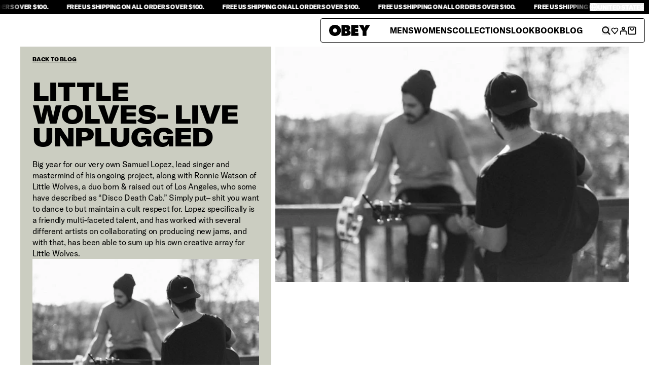

--- FILE ---
content_type: text/html; charset=utf-8
request_url: https://obeyclothing.com/blogs/zine/little-wolves-live-unplugged
body_size: 38828
content:
<!doctype html>
<html
  class="group/store relative bg-n-100 font-primary text-n-900"
  data-store-obey
  data-role-main
  lang="en"
>
  <head>
    <meta charset="UTF-8">
    <meta name="viewport" content="width=device-width, initial-scale=1.0">
    <meta name="theme-color" content="">
    <link rel="canonical" href="https://obeyclothing.com/blogs/zine/little-wolves-live-unplugged"><link
        rel="icon"
        type="image/png"
        sizes="16x16"
        href="//obeyclothing.com/cdn/shop/files/Obey_Clothing_Favicon-4_2ca7cccd-a88c-4c20-8cb3-f8f53acd918a.jpg?crop=center&height=16&v=1737650481&width=16"
      >
      <link
        rel="icon"
        type="image/png"
        sizes="32x32"
        href="//obeyclothing.com/cdn/shop/files/Obey_Clothing_Favicon-4_2ca7cccd-a88c-4c20-8cb3-f8f53acd918a.jpg?crop=center&height=32&v=1737650481&width=32"
      ><title>
      Little Wolves- Live Unplugged
 &ndash; OBEY CLOTHING</title>

    
      <meta name="description" content="Big year for our very own Samuel Lopez, lead singer and mastermind of his ongoing project, along with Ronnie Watson of Little Wolves, a duo born &amp;amp; raised out of Los Angeles, who some have described as “Disco Death Cab.” Simply put– shit you want to dance to but maintain a cult respect for. Lopez specifically is a f">
    

    <script>window.performance && window.performance.mark && window.performance.mark('shopify.content_for_header.start');</script><meta name="google-site-verification" content="Vg9IEWrd9197MCsdkxBE4dutM3uapwlkL502ClYGYDo">
<meta name="facebook-domain-verification" content="6ska9vrmrxoupcw6iznom66b6vquij">
<meta name="facebook-domain-verification" content="j2iumnyodoubznr3fe8y07ohschr29">
<meta name="google-site-verification" content="Vg9IEWrd9197MCsdkxBE4dutM3uapwlkL502ClYGYDo">
<meta id="shopify-digital-wallet" name="shopify-digital-wallet" content="/8325243/digital_wallets/dialog">
<meta name="shopify-checkout-api-token" content="727ce980c5c62cc1f60b64f4fbb69632">
<meta id="in-context-paypal-metadata" data-shop-id="8325243" data-venmo-supported="false" data-environment="production" data-locale="en_US" data-paypal-v4="true" data-currency="USD">
<link rel="alternate" type="application/atom+xml" title="Feed" href="/blogs/zine.atom" />
<script async="async" src="/checkouts/internal/preloads.js?locale=en-US"></script>
<link rel="preconnect" href="https://shop.app" crossorigin="anonymous">
<script async="async" src="https://shop.app/checkouts/internal/preloads.js?locale=en-US&shop_id=8325243" crossorigin="anonymous"></script>
<script id="apple-pay-shop-capabilities" type="application/json">{"shopId":8325243,"countryCode":"US","currencyCode":"USD","merchantCapabilities":["supports3DS"],"merchantId":"gid:\/\/shopify\/Shop\/8325243","merchantName":"OBEY CLOTHING","requiredBillingContactFields":["postalAddress","email","phone"],"requiredShippingContactFields":["postalAddress","email","phone"],"shippingType":"shipping","supportedNetworks":["visa","masterCard","amex","discover","elo","jcb"],"total":{"type":"pending","label":"OBEY CLOTHING","amount":"1.00"},"shopifyPaymentsEnabled":true,"supportsSubscriptions":true}</script>
<script id="shopify-features" type="application/json">{"accessToken":"727ce980c5c62cc1f60b64f4fbb69632","betas":["rich-media-storefront-analytics"],"domain":"obeyclothing.com","predictiveSearch":true,"shopId":8325243,"locale":"en"}</script>
<script>var Shopify = Shopify || {};
Shopify.shop = "obeyclothing.myshopify.com";
Shopify.locale = "en";
Shopify.currency = {"active":"USD","rate":"1.0"};
Shopify.country = "US";
Shopify.theme = {"name":"obey\/store\/obey-us","id":142419525810,"schema_name":"Ask Phill Shopify Starter","schema_version":"1.0.0","theme_store_id":null,"role":"main"};
Shopify.theme.handle = "null";
Shopify.theme.style = {"id":null,"handle":null};
Shopify.cdnHost = "obeyclothing.com/cdn";
Shopify.routes = Shopify.routes || {};
Shopify.routes.root = "/";</script>
<script type="module">!function(o){(o.Shopify=o.Shopify||{}).modules=!0}(window);</script>
<script>!function(o){function n(){var o=[];function n(){o.push(Array.prototype.slice.apply(arguments))}return n.q=o,n}var t=o.Shopify=o.Shopify||{};t.loadFeatures=n(),t.autoloadFeatures=n()}(window);</script>
<script>
  window.ShopifyPay = window.ShopifyPay || {};
  window.ShopifyPay.apiHost = "shop.app\/pay";
  window.ShopifyPay.redirectState = null;
</script>
<script id="shop-js-analytics" type="application/json">{"pageType":"article"}</script>
<script defer="defer" async type="module" src="//obeyclothing.com/cdn/shopifycloud/shop-js/modules/v2/client.init-shop-cart-sync_BApSsMSl.en.esm.js"></script>
<script defer="defer" async type="module" src="//obeyclothing.com/cdn/shopifycloud/shop-js/modules/v2/chunk.common_CBoos6YZ.esm.js"></script>
<script type="module">
  await import("//obeyclothing.com/cdn/shopifycloud/shop-js/modules/v2/client.init-shop-cart-sync_BApSsMSl.en.esm.js");
await import("//obeyclothing.com/cdn/shopifycloud/shop-js/modules/v2/chunk.common_CBoos6YZ.esm.js");

  window.Shopify.SignInWithShop?.initShopCartSync?.({"fedCMEnabled":true,"windoidEnabled":true});

</script>
<script>
  window.Shopify = window.Shopify || {};
  if (!window.Shopify.featureAssets) window.Shopify.featureAssets = {};
  window.Shopify.featureAssets['shop-js'] = {"shop-cart-sync":["modules/v2/client.shop-cart-sync_DJczDl9f.en.esm.js","modules/v2/chunk.common_CBoos6YZ.esm.js"],"init-fed-cm":["modules/v2/client.init-fed-cm_BzwGC0Wi.en.esm.js","modules/v2/chunk.common_CBoos6YZ.esm.js"],"init-windoid":["modules/v2/client.init-windoid_BS26ThXS.en.esm.js","modules/v2/chunk.common_CBoos6YZ.esm.js"],"shop-cash-offers":["modules/v2/client.shop-cash-offers_DthCPNIO.en.esm.js","modules/v2/chunk.common_CBoos6YZ.esm.js","modules/v2/chunk.modal_Bu1hFZFC.esm.js"],"shop-button":["modules/v2/client.shop-button_D_JX508o.en.esm.js","modules/v2/chunk.common_CBoos6YZ.esm.js"],"init-shop-email-lookup-coordinator":["modules/v2/client.init-shop-email-lookup-coordinator_DFwWcvrS.en.esm.js","modules/v2/chunk.common_CBoos6YZ.esm.js"],"shop-toast-manager":["modules/v2/client.shop-toast-manager_tEhgP2F9.en.esm.js","modules/v2/chunk.common_CBoos6YZ.esm.js"],"shop-login-button":["modules/v2/client.shop-login-button_DwLgFT0K.en.esm.js","modules/v2/chunk.common_CBoos6YZ.esm.js","modules/v2/chunk.modal_Bu1hFZFC.esm.js"],"avatar":["modules/v2/client.avatar_BTnouDA3.en.esm.js"],"init-shop-cart-sync":["modules/v2/client.init-shop-cart-sync_BApSsMSl.en.esm.js","modules/v2/chunk.common_CBoos6YZ.esm.js"],"pay-button":["modules/v2/client.pay-button_BuNmcIr_.en.esm.js","modules/v2/chunk.common_CBoos6YZ.esm.js"],"init-shop-for-new-customer-accounts":["modules/v2/client.init-shop-for-new-customer-accounts_DrjXSI53.en.esm.js","modules/v2/client.shop-login-button_DwLgFT0K.en.esm.js","modules/v2/chunk.common_CBoos6YZ.esm.js","modules/v2/chunk.modal_Bu1hFZFC.esm.js"],"init-customer-accounts-sign-up":["modules/v2/client.init-customer-accounts-sign-up_TlVCiykN.en.esm.js","modules/v2/client.shop-login-button_DwLgFT0K.en.esm.js","modules/v2/chunk.common_CBoos6YZ.esm.js","modules/v2/chunk.modal_Bu1hFZFC.esm.js"],"shop-follow-button":["modules/v2/client.shop-follow-button_C5D3XtBb.en.esm.js","modules/v2/chunk.common_CBoos6YZ.esm.js","modules/v2/chunk.modal_Bu1hFZFC.esm.js"],"checkout-modal":["modules/v2/client.checkout-modal_8TC_1FUY.en.esm.js","modules/v2/chunk.common_CBoos6YZ.esm.js","modules/v2/chunk.modal_Bu1hFZFC.esm.js"],"init-customer-accounts":["modules/v2/client.init-customer-accounts_C0Oh2ljF.en.esm.js","modules/v2/client.shop-login-button_DwLgFT0K.en.esm.js","modules/v2/chunk.common_CBoos6YZ.esm.js","modules/v2/chunk.modal_Bu1hFZFC.esm.js"],"lead-capture":["modules/v2/client.lead-capture_Cq0gfm7I.en.esm.js","modules/v2/chunk.common_CBoos6YZ.esm.js","modules/v2/chunk.modal_Bu1hFZFC.esm.js"],"shop-login":["modules/v2/client.shop-login_BmtnoEUo.en.esm.js","modules/v2/chunk.common_CBoos6YZ.esm.js","modules/v2/chunk.modal_Bu1hFZFC.esm.js"],"payment-terms":["modules/v2/client.payment-terms_BHOWV7U_.en.esm.js","modules/v2/chunk.common_CBoos6YZ.esm.js","modules/v2/chunk.modal_Bu1hFZFC.esm.js"]};
</script>
<script>(function() {
  var isLoaded = false;
  function asyncLoad() {
    if (isLoaded) return;
    isLoaded = true;
    var urls = ["https:\/\/apps.belkapp.com\/api\/apihelper\/files\/obeyclothing.myshopify.com\/apihelper-core?shop=obeyclothing.myshopify.com","https:\/\/services.nofraud.com\/js\/device.js?shop=obeyclothing.myshopify.com","https:\/\/cdn.tapcart.com\/webbridge-sdk\/webbridge.umd.js?shop=obeyclothing.myshopify.com","\/\/backinstock.useamp.com\/widget\/3613_1767153265.js?category=bis\u0026v=6\u0026shop=obeyclothing.myshopify.com"];
    for (var i = 0; i < urls.length; i++) {
      var s = document.createElement('script');
      s.type = 'text/javascript';
      s.async = true;
      s.src = urls[i];
      var x = document.getElementsByTagName('script')[0];
      x.parentNode.insertBefore(s, x);
    }
  };
  if(window.attachEvent) {
    window.attachEvent('onload', asyncLoad);
  } else {
    window.addEventListener('load', asyncLoad, false);
  }
})();</script>
<script id="__st">var __st={"a":8325243,"offset":-28800,"reqid":"37a1cb82-f283-437c-9d56-c34f7744e79c-1768865618","pageurl":"obeyclothing.com\/blogs\/zine\/little-wolves-live-unplugged","s":"articles-29621452861","u":"2a8f15998330","p":"article","rtyp":"article","rid":29621452861};</script>
<script>window.ShopifyPaypalV4VisibilityTracking = true;</script>
<script id="captcha-bootstrap">!function(){'use strict';const t='contact',e='account',n='new_comment',o=[[t,t],['blogs',n],['comments',n],[t,'customer']],c=[[e,'customer_login'],[e,'guest_login'],[e,'recover_customer_password'],[e,'create_customer']],r=t=>t.map((([t,e])=>`form[action*='/${t}']:not([data-nocaptcha='true']) input[name='form_type'][value='${e}']`)).join(','),a=t=>()=>t?[...document.querySelectorAll(t)].map((t=>t.form)):[];function s(){const t=[...o],e=r(t);return a(e)}const i='password',u='form_key',d=['recaptcha-v3-token','g-recaptcha-response','h-captcha-response',i],f=()=>{try{return window.sessionStorage}catch{return}},m='__shopify_v',_=t=>t.elements[u];function p(t,e,n=!1){try{const o=window.sessionStorage,c=JSON.parse(o.getItem(e)),{data:r}=function(t){const{data:e,action:n}=t;return t[m]||n?{data:e,action:n}:{data:t,action:n}}(c);for(const[e,n]of Object.entries(r))t.elements[e]&&(t.elements[e].value=n);n&&o.removeItem(e)}catch(o){console.error('form repopulation failed',{error:o})}}const l='form_type',E='cptcha';function T(t){t.dataset[E]=!0}const w=window,h=w.document,L='Shopify',v='ce_forms',y='captcha';let A=!1;((t,e)=>{const n=(g='f06e6c50-85a8-45c8-87d0-21a2b65856fe',I='https://cdn.shopify.com/shopifycloud/storefront-forms-hcaptcha/ce_storefront_forms_captcha_hcaptcha.v1.5.2.iife.js',D={infoText:'Protected by hCaptcha',privacyText:'Privacy',termsText:'Terms'},(t,e,n)=>{const o=w[L][v],c=o.bindForm;if(c)return c(t,g,e,D).then(n);var r;o.q.push([[t,g,e,D],n]),r=I,A||(h.body.append(Object.assign(h.createElement('script'),{id:'captcha-provider',async:!0,src:r})),A=!0)});var g,I,D;w[L]=w[L]||{},w[L][v]=w[L][v]||{},w[L][v].q=[],w[L][y]=w[L][y]||{},w[L][y].protect=function(t,e){n(t,void 0,e),T(t)},Object.freeze(w[L][y]),function(t,e,n,w,h,L){const[v,y,A,g]=function(t,e,n){const i=e?o:[],u=t?c:[],d=[...i,...u],f=r(d),m=r(i),_=r(d.filter((([t,e])=>n.includes(e))));return[a(f),a(m),a(_),s()]}(w,h,L),I=t=>{const e=t.target;return e instanceof HTMLFormElement?e:e&&e.form},D=t=>v().includes(t);t.addEventListener('submit',(t=>{const e=I(t);if(!e)return;const n=D(e)&&!e.dataset.hcaptchaBound&&!e.dataset.recaptchaBound,o=_(e),c=g().includes(e)&&(!o||!o.value);(n||c)&&t.preventDefault(),c&&!n&&(function(t){try{if(!f())return;!function(t){const e=f();if(!e)return;const n=_(t);if(!n)return;const o=n.value;o&&e.removeItem(o)}(t);const e=Array.from(Array(32),(()=>Math.random().toString(36)[2])).join('');!function(t,e){_(t)||t.append(Object.assign(document.createElement('input'),{type:'hidden',name:u})),t.elements[u].value=e}(t,e),function(t,e){const n=f();if(!n)return;const o=[...t.querySelectorAll(`input[type='${i}']`)].map((({name:t})=>t)),c=[...d,...o],r={};for(const[a,s]of new FormData(t).entries())c.includes(a)||(r[a]=s);n.setItem(e,JSON.stringify({[m]:1,action:t.action,data:r}))}(t,e)}catch(e){console.error('failed to persist form',e)}}(e),e.submit())}));const S=(t,e)=>{t&&!t.dataset[E]&&(n(t,e.some((e=>e===t))),T(t))};for(const o of['focusin','change'])t.addEventListener(o,(t=>{const e=I(t);D(e)&&S(e,y())}));const B=e.get('form_key'),M=e.get(l),P=B&&M;t.addEventListener('DOMContentLoaded',(()=>{const t=y();if(P)for(const e of t)e.elements[l].value===M&&p(e,B);[...new Set([...A(),...v().filter((t=>'true'===t.dataset.shopifyCaptcha))])].forEach((e=>S(e,t)))}))}(h,new URLSearchParams(w.location.search),n,t,e,['guest_login'])})(!0,!0)}();</script>
<script integrity="sha256-4kQ18oKyAcykRKYeNunJcIwy7WH5gtpwJnB7kiuLZ1E=" data-source-attribution="shopify.loadfeatures" defer="defer" src="//obeyclothing.com/cdn/shopifycloud/storefront/assets/storefront/load_feature-a0a9edcb.js" crossorigin="anonymous"></script>
<script crossorigin="anonymous" defer="defer" src="//obeyclothing.com/cdn/shopifycloud/storefront/assets/shopify_pay/storefront-65b4c6d7.js?v=20250812"></script>
<script data-source-attribution="shopify.dynamic_checkout.dynamic.init">var Shopify=Shopify||{};Shopify.PaymentButton=Shopify.PaymentButton||{isStorefrontPortableWallets:!0,init:function(){window.Shopify.PaymentButton.init=function(){};var t=document.createElement("script");t.src="https://obeyclothing.com/cdn/shopifycloud/portable-wallets/latest/portable-wallets.en.js",t.type="module",document.head.appendChild(t)}};
</script>
<script data-source-attribution="shopify.dynamic_checkout.buyer_consent">
  function portableWalletsHideBuyerConsent(e){var t=document.getElementById("shopify-buyer-consent"),n=document.getElementById("shopify-subscription-policy-button");t&&n&&(t.classList.add("hidden"),t.setAttribute("aria-hidden","true"),n.removeEventListener("click",e))}function portableWalletsShowBuyerConsent(e){var t=document.getElementById("shopify-buyer-consent"),n=document.getElementById("shopify-subscription-policy-button");t&&n&&(t.classList.remove("hidden"),t.removeAttribute("aria-hidden"),n.addEventListener("click",e))}window.Shopify?.PaymentButton&&(window.Shopify.PaymentButton.hideBuyerConsent=portableWalletsHideBuyerConsent,window.Shopify.PaymentButton.showBuyerConsent=portableWalletsShowBuyerConsent);
</script>
<script data-source-attribution="shopify.dynamic_checkout.cart.bootstrap">document.addEventListener("DOMContentLoaded",(function(){function t(){return document.querySelector("shopify-accelerated-checkout-cart, shopify-accelerated-checkout")}if(t())Shopify.PaymentButton.init();else{new MutationObserver((function(e,n){t()&&(Shopify.PaymentButton.init(),n.disconnect())})).observe(document.body,{childList:!0,subtree:!0})}}));
</script>
<link id="shopify-accelerated-checkout-styles" rel="stylesheet" media="screen" href="https://obeyclothing.com/cdn/shopifycloud/portable-wallets/latest/accelerated-checkout-backwards-compat.css" crossorigin="anonymous">
<style id="shopify-accelerated-checkout-cart">
        #shopify-buyer-consent {
  margin-top: 1em;
  display: inline-block;
  width: 100%;
}

#shopify-buyer-consent.hidden {
  display: none;
}

#shopify-subscription-policy-button {
  background: none;
  border: none;
  padding: 0;
  text-decoration: underline;
  font-size: inherit;
  cursor: pointer;
}

#shopify-subscription-policy-button::before {
  box-shadow: none;
}

      </style>

<script>window.performance && window.performance.mark && window.performance.mark('shopify.content_for_header.end');</script>


<meta property="og:site_name" content="OBEY CLOTHING">
<meta property="og:url" content="https://obeyclothing.com/blogs/zine/little-wolves-live-unplugged">
<meta property="og:title" content="Little Wolves- Live Unplugged">
<meta property="og:type" content="article">
<meta property="og:description" content="Big year for our very own Samuel Lopez, lead singer and mastermind of his ongoing project, along with Ronnie Watson of Little Wolves, a duo born &amp;amp; raised out of Los Angeles, who some have described as “Disco Death Cab.” Simply put– shit you want to dance to but maintain a cult respect for. Lopez specifically is a f"><meta property="og:image" content="http://obeyclothing.com/cdn/shop/articles/DO1A2993.jpg?v=1546824580">
  <meta property="og:image:secure_url" content="https://obeyclothing.com/cdn/shop/articles/DO1A2993.jpg?v=1546824580">
  <meta property="og:image:width" content="640">
  <meta property="og:image:height" content="427"><meta name="twitter:card" content="summary_large_image">
<meta name="twitter:title" content="Little Wolves- Live Unplugged">
<meta name="twitter:description" content="Big year for our very own Samuel Lopez, lead singer and mastermind of his ongoing project, along with Ronnie Watson of Little Wolves, a duo born &amp;amp; raised out of Los Angeles, who some have described as “Disco Death Cab.” Simply put– shit you want to dance to but maintain a cult respect for. Lopez specifically is a f"><link
      rel="alternate"
      hreflang="x-default"
      href="https://obeyclothing.com/"
    >
<link
      rel="alternate"
      hreflang="en-at"
      href="https://obeyclothing.eu/blogs/zine/little-wolves-live-unplugged"
    ><link
      rel="alternate"
      hreflang="en-be"
      href="https://obeyclothing.eu/blogs/zine/little-wolves-live-unplugged"
    ><link
      rel="alternate"
      hreflang="en-ch"
      href="https://obeyclothing.eu/blogs/zine/little-wolves-live-unplugged"
    ><link
      rel="alternate"
      hreflang="en-cz"
      href="https://obeyclothing.eu/blogs/zine/little-wolves-live-unplugged"
    ><link
      rel="alternate"
      hreflang="en-de"
      href="https://obeyclothing.eu/blogs/zine/little-wolves-live-unplugged"
    ><link
      rel="alternate"
      hreflang="en-dk"
      href="https://obeyclothing.eu/blogs/zine/little-wolves-live-unplugged"
    ><link
      rel="alternate"
      hreflang="en-ee"
      href="https://obeyclothing.eu/blogs/zine/little-wolves-live-unplugged"
    ><link
      rel="alternate"
      hreflang="en-es"
      href="https://obeyclothing.eu/blogs/zine/little-wolves-live-unplugged"
    ><link
      rel="alternate"
      hreflang="en-fi"
      href="https://obeyclothing.eu/blogs/zine/little-wolves-live-unplugged"
    ><link
      rel="alternate"
      hreflang="en-fr"
      href="https://obeyclothing.eu/blogs/zine/little-wolves-live-unplugged"
    ><link
      rel="alternate"
      hreflang="en-gr"
      href="https://obeyclothing.eu/blogs/zine/little-wolves-live-unplugged"
    ><link
      rel="alternate"
      hreflang="en-hr"
      href="https://obeyclothing.eu/blogs/zine/little-wolves-live-unplugged"
    ><link
      rel="alternate"
      hreflang="en-hu"
      href="https://obeyclothing.eu/blogs/zine/little-wolves-live-unplugged"
    ><link
      rel="alternate"
      hreflang="en-it"
      href="https://obeyclothing.eu/blogs/zine/little-wolves-live-unplugged"
    ><link
      rel="alternate"
      hreflang="en-lt"
      href="https://obeyclothing.eu/blogs/zine/little-wolves-live-unplugged"
    ><link
      rel="alternate"
      hreflang="en-lu"
      href="https://obeyclothing.eu/blogs/zine/little-wolves-live-unplugged"
    ><link
      rel="alternate"
      hreflang="en-lv"
      href="https://obeyclothing.eu/blogs/zine/little-wolves-live-unplugged"
    ><link
      rel="alternate"
      hreflang="en-mt"
      href="https://obeyclothing.eu/blogs/zine/little-wolves-live-unplugged"
    ><link
      rel="alternate"
      hreflang="en-nl"
      href="https://obeyclothing.eu/blogs/zine/little-wolves-live-unplugged"
    ><link
      rel="alternate"
      hreflang="en-pl"
      href="https://obeyclothing.eu/blogs/zine/little-wolves-live-unplugged"
    ><link
      rel="alternate"
      hreflang="en-pt"
      href="https://obeyclothing.eu/blogs/zine/little-wolves-live-unplugged"
    ><link
      rel="alternate"
      hreflang="en-ro"
      href="https://obeyclothing.eu/blogs/zine/little-wolves-live-unplugged"
    ><link
      rel="alternate"
      hreflang="en-se"
      href="https://obeyclothing.eu/blogs/zine/little-wolves-live-unplugged"
    ><link
      rel="alternate"
      hreflang="en-si"
      href="https://obeyclothing.eu/blogs/zine/little-wolves-live-unplugged"
    ><link
      rel="alternate"
      hreflang="en-sk"
      href="https://obeyclothing.eu/blogs/zine/little-wolves-live-unplugged"
    >
<link
      rel="alternate"
      hreflang="en-jp"
      href="https://obeyclothing.jp/blogs/zine/little-wolves-live-unplugged"
    >

<link
      rel="alternate"
      hreflang="en-gb"
      href="https://obeyclothing.co.uk/blogs/zine/little-wolves-live-unplugged"
    ><link
      rel="alternate"
      hreflang="en-ie"
      href="https://obeyclothing.co.uk/blogs/zine/little-wolves-live-unplugged"
    ><link
      rel="alternate"
      hreflang="en-uk"
      href="https://obeyclothing.co.uk/blogs/zine/little-wolves-live-unplugged"
    >
<link
      rel="alternate"
      hreflang="en-us"
      href="https://obeyclothing.com/blogs/zine/little-wolves-live-unplugged"
    ><link
      rel="alternate"
      hreflang="en-ca"
      href="https://obeyclothing.com/blogs/zine/little-wolves-live-unplugged"
    ><link
      rel="alternate"
      hreflang="en-mx"
      href="https://obeyclothing.com/blogs/zine/little-wolves-live-unplugged"
    ><link
      rel="alternate"
      hreflang="en-au"
      href="https://obeyclothing.com/blogs/zine/little-wolves-live-unplugged"
    ><script type="application/ld+json">
  {
    "@context": "http://schema.org",
    "@type": "Organization",
    "name": "OBEY CLOTHING",
    
    "sameAs": [
      "",
      "",
      "",
      "",
      "",
      "",
      "",
      "",
      ""
    ],
    "url": "https:\/\/obeyclothing.com"
  }
</script><script type="application/ld+json">
      {"@context":"http:\/\/schema.org\/","@id":"\/blogs\/zine\/little-wolves-live-unplugged#article","@type":"Article","mainEntityOfPage":{"@type":"WebPage","@id":"https:\/\/obeyclothing.com\/blogs\/zine\/little-wolves-live-unplugged"},"articleBody":"Big year for our very own Samuel Lopez, lead singer and mastermind of his ongoing project, along with Ronnie Watson of Little Wolves, a duo born \u0026amp; raised out of Los Angeles, who some have described as “Disco Death Cab.” Simply put– shit you want to dance to but maintain a cult respect for. Lopez specifically is a friendly multi-faceted talent, and has worked with several different artists on collaborating on producing new jams, and with that, has been able to sum up his own creative array for Little Wolves.\n\nWe’re excited to announce their new live acoustic version of their single “Alone” included in the link below. Little Wolves will be coming to Portland this Friday 1\/8 to perform for Dance Yourself Clean’s 1 year anniversary. The following day 1\/9 they will be hitting Seattle for another Dance Yourself Clean event.\n \n\n\n\n\n$5 Until 10:30 \/\/ $7 After\n\/\/ 21+\nWith no release date specified yet, they will be launching their record sometime this year with the help of songwriters from Young The Giant, Passion Pit, Olivver the Kid, and Youngbloode Hawke. Working alongside 30 Seconds to Mars’ engineer, Jordan Galvin, you’ll be hearing more of their music in the upcoming future.\nFor more info on Little Wolves , you can find them at:\nFacebook\nInstagram\n","headline":"Little Wolves- Live Unplugged","description":"\nBig year for our very own Samuel Lopez, lead singer and mastermind of his ongoing project, along with Ronnie Watson of Little Wolves, a duo born \u0026amp; raised out of Los Angeles, who some have described as “Disco Death Cab.”","image":"https:\/\/obeyclothing.com\/cdn\/shop\/articles\/DO1A2993.jpg?v=1546824580\u0026width=1920","datePublished":"2018-12-02T21:09:35-08:00","dateModified":"2016-01-06T14:39:24-08:00","author":{"@type":"Person","name":"AYUMI HANAOKA"},"publisher":{"@type":"Organization","name":"OBEY CLOTHING"}}
    </script>

    <script type="application/ld+json">
      {
        "@context": "http://schema.org",
        "@type": "BreadcrumbList",
        "itemListElement": [
          {
            "@type": "ListItem",
            "position": 1,
            "name": "Obey",
            "item": "https://obeyclothing.com"
          },
          {
            "@type": "ListItem",
            "position": 2,
            "name": "Blog",
            "item": "https://obeyclothing.com/blogs/zine"
          },
          {
            "@type": "ListItem",
            "position": 3,
            "name":"Little Wolves- Live Unplugged",
            "item": "https://obeyclothing.com/blogs/zine/little-wolves-live-unplugged"
          }
        ]
      }
    </script><link href="//obeyclothing.com/cdn/shop/t/51/assets/ap.main.css?v=166118287672645746331762345544" rel="stylesheet" type="text/css" media="all" /><script src="//obeyclothing.com/cdn/shop/t/51/assets/ap.global.js?v=22995970742560050481740475964" defer></script><link rel="modulepreload" href="//obeyclothing.com/cdn/shop/t/51/assets/ap.main.js?v=61517530713874674091762353070" crossorigin><script type="module" src="//obeyclothing.com/cdn/shop/t/51/assets/ap.main.js?v=61517530713874674091762353070" defer></script><script>
  window.Phill = {
    theme: {
      strings: {
        blog_post: {
          read_less: "Read less",
          read_more: "Read more",
        },
      },
    },
  };
</script>
<style type="text/css">
      @font-face {
        font-family: GT America;
        font-display: swap;
        font-weight: 400;
        src: url('//obeyclothing.com/cdn/shop/t/51/assets/GT-America-Standard-Regular.woff2?v=115723050121758216831737411644') format('woff2');
      }

      @font-face {
        font-family: GT America;
        font-display: swap;
        font-weight: 500;
        src: url('//obeyclothing.com/cdn/shop/t/51/assets/GT-America-Standard-Medium.woff2?v=166707223944698747501737411646') format('woff2');
      }

      @font-face {
        font-family: GT America;
        font-display: swap;
        font-weight: 700;
        src: url('//obeyclothing.com/cdn/shop/t/51/assets/GT-America-Standard-Bold.woff2?v=171388702544599635541737411643') format('woff2');
      }

      @font-face {
        font-family: GT America;
        font-display: swap;
        font-weight: 800;
        src: url('//obeyclothing.com/cdn/shop/t/51/assets/GT-America-Standard-Black.woff2?v=47937402453394868271737411644') format('woff2');
      }

      @font-face {
        font-family: GT America;
        font-display: swap;
        font-weight: 900;
        src: url('//obeyclothing.com/cdn/shop/t/51/assets/GT-America-Extended-Black.woff2?v=122691813089021150971737411643') format('woff2');
      }
    </style><style>
  html[data-store-obey] {
    --font-primary: 'GT America';
    --text-header-transform: uppercase;

    --text-h1-size: 5rem;
    --text-h1-line-height: 4rem;
    --text-h1-letter-spacing: -0.02em;
    --text-h1-weight: 900;

    --text-h2-size: 3.125rem;
    --text-h2-line-height: 2.8125rem;
    --text-h2-letter-spacing: -0.02em;
    --text-h2-weight: 900;

    --text-h3-size: 2rem;
    --text-h3-line-height: 1.6rem;
    --text-h3-letter-spacing: -0.02em;
    --text-h3-weight: 900;

    --text-h4-size: 1.5rem;
    --text-h4-line-height: 1.35rem;
    --text-h4-letter-spacing: -0.02em;
    --text-h4-weight: 900;

    --text-h5-size: 1.25rem;
    --text-h5-line-height: 1.125rem;
    --text-h5-letter-spacing: -0.02em;
    --text-h5-weight: 900;

    --text-h6-size: 1.125rem;
    --text-h6-line-height: 1.0125rem;
    --text-h6-letter-spacing: -0.02em;
    --text-h6-weight: 900;

    --text-h7-size: 1rem;
    --text-h7-line-height: 1rem;
    --text-h7-letter-spacing: 0;
    --text-h7-weight: 700;

    /**
    * This active version does not work on hover
    **/
    --text-h7-active-letter-spacing: -0.02em;
    --text-h7-active-weight: 900;

    --text-h8-size: 0.875rem;
    --text-h8-line-height: 0.875rem;
    --text-h8-letter-spacing: -0.02em;
    --text-h8-weight: 900;

    --text-b1-size: 1rem;
    --text-b1-line-height: 1.4rem;
    --text-b1-letter-spacing: -0.02em;

    --text-b2-size: 0.875rem;
    --text-b2-line-height: 1.3125rem;
    --text-b2-letter-spacing: -0.02em;

    --text-b3-size: 0.75rem;
    --text-b3-line-height: 0.75rem;
    --text-b3-letter-spacing: -0.02em;

    --text-link-transform: uppercase;

    --text-link-1-size: 0.875rem;
    --text-link-1-line-height: 0.7rem;
    --text-link-1-letter-spacing: -0.02em;
    --text-link-1-weight: 900;

    --text-link-2-size: 0.625rem;
    --text-link-2-line-height: 0.5rem;
    --text-link-2-letter-spacing: -0.02em;
    --text-link-2-weight: 900;

    --text-label-transform: uppercase;

    --text-label-1-size: 0.75rem;
    --text-label-1-line-height: 0.6rem;
    --text-label-1-letter-spacing: -0.02em;
    --text-label-1-weight: 800;

    --text-label-2-size: 0.625rem;
    --text-label-2-line-height: 0.75rem;
    --text-label-2-letter-spacing: -0.02em;
    --text-label-2-weight: 400;

    --text-label-3-size: 0.625rem;
    --text-label-3-line-height: 0.75rem;
    --text-label-3-letter-spacing: -0.02em;
    --text-label-3-weight: 700;

    /**
    * PDP price topography
    **/
    --text-label-price-1-size: 1.25rem;
    --text-label-price-1-line-height: 1.25rem;
    --text-label-price-1-letter-spacing: -0.02em;
    --text-label-price-1-weight: 500;

    --text-label-price-2-size: 0.875rem;
    --text-label-price-2-line-height: 0.875rem;
    --text-label-price-2-letter-spacing: -0.02em;
    --text-label-price-2-weight: 500;


    --color-n-100: #FFF;
    --color-n-300: #DDD;
    --color-n-500: #5C5C5C;
    --color-n-900: #141414;
    --color-n-900-backdrop: rgba(20, 20, 20, 0.6);

    --color-accent: #FE4427;

    --color-black: #141414;
    --color-blur: rgba(0, 0, 0, 0.60);
    --color-tile: #F2EFE7;
    --color-section: #FFF;
    --color-password: #616161;

    --header-container-height: 3.5rem;
    --header-height: 3rem; /** 48px **/
    --header-padding: 0.5rem; /** 8px **/
    --header-top-offset: 0.25rem; /** 4px **/
    --modal-padding: var(--header-padding);
    --modal-header-height: var(--header-height);
    --modal-search-input-height: 4rem; /** 64px **/
    --modal-search-footer-height: 5rem; /** 80px **/
    --cart-footer-height: 7.375rem; /** 118px **/
    --cart-free-shipping-height: 2.25rem; /** 36px **/

    @media (min-width: 1024px) {
      --header-container-height: 4.635rem;
      --header-height: 3.375rem; /** 54px **/
      --header-padding: 1.25rem; /** 20px **/
      --header-top-offset: 0rem;
      --modal-padding: var(--header-padding);
      --modal-header-height: var(--header-height);
      --modal-search-input-height: 4rem; /** 64px **/
      --modal-search-footer-height: 5rem; /** 80px **/
    }
  }

  html[data-store-ds] {background-image:  url('//obeyclothing.com/cdn/shop/t/51/assets/background.ds.png?v=28473586219837353071737411644');
      background-size: 100% 100%;@media (min-width: 1024px) {background-image:  url('//obeyclothing.com/cdn/shop/t/51/assets/background.ds.png?v=28473586219837353071737411644');
      background-size: 100% 100%;}

    --font-primary: 'Manrope';
    --text-header-transform: unset;

    --text-h1-size: 4.375rem;
    --text-h1-line-height: 4.375rem;
    --text-h1-letter-spacing: -0.05em;
    --text-h1-weight: 300;

    --text-h2-size: 3.125rem;
    --text-h2-line-height: 3.125rem;
    --text-h2-letter-spacing: -0.05em;
    --text-h2-weight: 400;

    --text-h3-size: 2rem;
    --text-h3-line-height: 2.2rem;
    --text-h3-letter-spacing: -0.02em;
    --text-h3-weight: 700;

    --text-h4-size: 1.5rem;
    --text-h4-line-height: 1.65rem;
    --text-h4-letter-spacing: -0.02em;
    --text-h4-weight: 700;

    --text-h5-size: 1.25rem;
    --text-h5-line-height: 1.25rem;
    --text-h5-letter-spacing: -0.02em;
    --text-h5-weight: 700;

    --text-h6-size: 1.125rem;
    --text-h6-line-height: 1.0125rem;
    --text-h6-letter-spacing: -0.02em;
    --text-h6-weight: 700;

    --text-h7-size: 1rem;
    --text-h7-line-height: 1.0125rem;
    --text-h7-letter-spacing: -0.02em;
    --text-h7-weight: 700;

    --text-h8-size: 0.875rem;
    --text-h8-line-height: 0.875rem;
    --text-h8-letter-spacing: -0.02em;
    --text-h8-weight: 800;

    --text-b1-size: 1rem;
    --text-b1-line-height: 1.5rem;
    --text-b1-letter-spacing: -0.02em;
    --text-b1-weight: 400;

    --text-b2-size: 0.875rem;
    --text-b2-line-height: 0.875rem;
    --text-b2-letter-spacing: -0.02em;
    --text-b2-weight: 500;

    --text-b3-size: 0.6875rem;
    --text-b3-line-height: 0.875rem;
    --text-b3-letter-spacing: -0.02em;
    --text-b3-weight: 500;

    --text-label-transform: uppercase;

    --text-link-2-size: 0.75rem;
    --text-link-2-line-height: 0.6rem;
    --text-link-2-letter-spacing: -0.015em;
    --text-link-2-weight: 700;

    --text-label-1-size: 0.75rem;
    --text-label-1-line-height: normal;
    --text-label-1-letter-spacing: -0.02em;
    --text-label-1-weight: 800;

    --text-label-2-size:0.625rem;
    --text-label-2-line-height: 90%;
    --text-label-2-letter-spacing:  -0.02em;
    --text-label-2-weight: 400;

    --text-label-3-size: 0.625rem;
    --text-label-3-line-height: 90%;
    --text-label-3-letter-spacing:-0.02em;
    --text-label-3-weight: 700;

    /**
    * PDP price topography
    **/
    --text-label-price-1-size: 1.25rem;
    --text-label-price-1-line-height: 1.25rem;
    --text-label-price-1-letter-spacing: -0.02em;
    --text-label-price-1-weight: 500;

    --text-label-price-2-size: 1rem;
    --text-label-price-2-line-height: 1rem;
    --text-label-price-2-letter-spacing: -0.02em;
    --text-label-price-2-weight: 500;

    --color-n-100: #FFF;
    --color-n-300: #E8E8E8;
    --color-n-500: #5C5C5C;
    --color-n-900: #00161A;
    --color-n-900-backdrop: rgba(0, 22, 26, 0.6);

    --color-accent: #002B36;
    --color-blur: rgba(0, 18, 23, 0.90);
    --color-tile: #fff;
    --color-section: rgba(255, 255, 255, 0.75);
    --color-password: #18292D;

    --header-height: 3rem;
    --header-container-height: 3.5rem;
    --header-padding: 0.5rem; /** 8px **/
    --modal-padding: var(--header-padding);
    --modal-header-height: var(--header-height);
    --header-top-offset: 0rem;
    --modal-search-input-height: 4rem; /** 64px **/
    --modal-search-footer-height: 5rem; /** 80px **/
    --cart-footer-height: 6.875rem; /** 110px **/
    --cart-free-shipping-height: 2.25rem; /** 36px **/

    @media (min-width: 1024px) {
      --header-height: 3rem;
      --header-container-height: 4rem;
      --header-padding: 1rem; /** 16px **/
      --modal-padding: var(--header-padding);
      --modal-header-height: var(--header-height);
      --modal-search-input-height: 4rem; /** 64px **/
      --modal-search-footer-height: 5rem; /** 80px **/
    }

    .ds-background {
      background-image:  url('//obeyclothing.com/cdn/shop/t/51/assets/background.ds.png?v=28473586219837353071737411644');
      background-size: 100% 100%;
    }
  }

  html[data-store-lm] {
    --font-primary: 'franklin-gothic-atf';
    --text-header-transform: uppercase;

    --text-h1-size: 5rem;
    --text-h1-line-height: 5rem;
    --text-h1-letter-spacing: -0.02em;
    --text-h1-weight: 800;

    --text-h2-size: 3.125rem;
    --text-h2-line-height: 3.125rem;
    --text-h2-letter-spacing: -0.02em;
    --text-h2-weight: 800;

    --text-h3-size: 2rem;
    --text-h3-line-height: 2rem;
    --text-h3-letter-spacing: -0.02em;
    --text-h3-weight: 800;

    --text-h4-size: 1.5rem;
    --text-h4-line-height: 1.5rem;
    --text-h4-letter-spacing: -0.02em;
    --text-h4-weight: 800;


    --text-h5-size: 1.25rem;
    --text-h5-line-height: 1.25rem;
    --text-h5-letter-spacing: -0.02em;
    --text-h5-weight: 800;

    --text-h6-size: 1.125rem;
    --text-h6-line-height: 1.0125rem;
    --text-h6-letter-spacing: -0.02em;
    --text-h6-weight: 800;

    --text-h7-size: 1rem;
    --text-h7-line-height: 1rem;
    --text-h7-letter-spacing: 0em;
    --text-h7-weight: 500;

    --text-h8-size: 0.875rem;
    --text-h8-line-height: 0.875rem;
    --text-h8-letter-spacing: 0.02em;
    --text-h8-weight: 800;

    --text-b1-size: 0.9375rem;
    --text-b1-line-height: 1.3125rem;
    --text-b1-letter-spacing: -0.02em;
    --text-b1-weight: 400;

    --text-b2-size: 0.8125rem;
    --text-b2-line-height: 1.21875rem;
    --text-b2-letter-spacing: -0.02em;
    --text-b2-weight: 400;

    --text-b3-size: 0.6875rem;
    --text-b3-line-height: 100%;
    --text-b3-letter-spacing: -0.02em;
    --text-b3-weight: 500;

    --text-link-transform: uppercase;

    --text-link-1-size: 1.125rem;
    --text-link-1-line-height: 0.9rem;
    --text-link-1-letter-spacing: -0.02em;
    --text-link-1-weight: 800;

    --text-link-2-size: 0.75rem;
    --text-link-2-line-height: 0.6rem;
    --text-link-2-letter-spacing: -0.02em;
    --text-link-2-weight: 900;

    --text-label-transform: uppercase;

    --text-label-1-size: 0.75rem;
    --text-label-1-line-height: 0.6rem;
    --text-label-1-letter-spacing: -0.02em;
    --text-label-1-weight: 800;

    --text-label-2-size: 0.625rem;
    --text-label-2-line-height: 0.75rem;
    --text-label-2-letter-spacing: -0.02em;
    --text-label-2-weight: 500;

    --text-label-3-size: 0.625rem;
    --text-label-3-line-height: 0.75rem;
    --text-label-3-letter-spacing: -0.02em;
    --text-label-3-weight: 800;

    /**
    * PDP price topography
    **/
    --text-label-price-1-size: 1.25rem;
    --text-label-price-1-line-height: 1.25rem;
    --text-label-price-1-letter-spacing: -0.02em;
    --text-label-price-1-weight: 500;

    --text-label-price-2-size: 0.875rem;
    --text-label-price-2-line-height: 0.875rem;
    --text-label-price-2-letter-spacing: -0.02em;
    --text-label-price-2-weight: 500;


    --color-n-100: #FDFBF6;
    --color-n-300: #D7D4D2;
    --color-n-500: #655F5C;
    --color-n-900: #14100D;
    --color-n-900-backdrop: rgba(20, 16, 13, 0.6);

    --color-accent: #D94F01;

    --color-blur: rgba(21, 16, 11, 0.92);
    --color-tile: #F2EFE7;
    --color-section: #FFF;
    --color-password: #27221D;

    --header-height: 3rem;
    --header-container-height: var(--header-height);
    --header-padding: 0rem;
    --modal-padding: 0.5rem; /** 8px **/
    --header-top-offset: 0rem;
    --modal-header-height: 2.875rem; /** 46px **/
    --modal-search-input-height: 4rem; /** 64px **/
    --modal-search-footer-height: 5rem; /** 80px **/
    --cart-footer-height: 6.8125rem; /** 109px **/
    --cart-free-shipping-height: 2.25rem; /** 36px **/

    @media (min-width: 1024px) {
      --header-height: 4.9375rem;
      --header-container-height: 4rem;
      --header-padding: 0rem;
      --modal-padding: 1.5rem; /** 24px **/
      --modal-header-height: 3.375rem; /** 54px **/
      --modal-search-input-height: 4rem; /** 64px **/
      --modal-search-footer-height: 5rem; /** 80px **/
    }
  }
</style>
<meta name="google-site-verification" content="tcDd6rICLolYEPPdEtfp-nFe5IC_IDpvRiXE9vs5488" />
  <!-- BEGIN app block: shopify://apps/tapcart-mobile-app/blocks/ck_loader/604cad6b-3841-4da3-b864-b96622b4adb8 --><script id="tc-ck-loader">
  (function () {
    if (!window?.Shopify?.shop?.length) return;
    
    const shopStore = window.Shopify.shop;
    const environment = 'production'; // local, staging, production;

    const srcUrls = {
      local: 'http://localhost:3005/dist/tc-plugins.es.js', // local dev server URL defined in vite.config.js
      staging: 'https://unpkg.com/tapcart-capture-kit@staging/dist/tc-plugins.es.js',
      production: 'https://unpkg.com/tapcart-capture-kit@production/dist/tc-plugins.es.js',
    };
    const srcUrl = srcUrls[environment] || srcUrls.production;

    window['tapcartParams'] = { shopStore, environment };

    // Create a new script element with type module
    const moduleScript = document.createElement('script');
    moduleScript.type = 'module';
    moduleScript.src = srcUrl;
    document.head.appendChild(moduleScript);

    moduleScript.onerror = function () {
      console.error('Capture kit failed to load.');
    };
  })();
</script>

<!-- END app block --><!-- BEGIN app block: shopify://apps/langify/blocks/langify/b50c2edb-8c63-4e36-9e7c-a7fdd62ddb8f --><!-- BEGIN app snippet: ly-switcher-factory -->




<style>
  .ly-switcher-wrapper.ly-hide, .ly-recommendation.ly-hide, .ly-recommendation .ly-submit-btn {
    display: none !important;
  }

  #ly-switcher-factory-template {
    display: none;
  }


  
</style>


<template id="ly-switcher-factory-template">
<div data-breakpoint="" class="ly-switcher-wrapper ly-breakpoint-1 fixed bottom_right ly-hide" style="font-size: 14px; margin: 0px 0px; "><div data-dropup="false" onclick="langify.switcher.toggleSwitcherOpen(this)" class="ly-languages-switcher ly-custom-dropdown-switcher ly-bright-theme" style=" margin: 0px 0px;">
          <span role="button" tabindex="0" aria-label="Selected language: English" aria-expanded="false" aria-controls="languagesSwitcherList-1" class="ly-custom-dropdown-current" style="background: #ffffff; color: #000000;  "><i class="ly-icon ly-flag-icon ly-flag-icon-en en "></i><span class="ly-custom-dropdown-current-inner ly-custom-dropdown-current-inner-text">English
</span>
<div aria-hidden="true" class="ly-arrow ly-arrow-black stroke" style="vertical-align: middle; width: 14.0px; height: 14.0px;">
        <svg xmlns="http://www.w3.org/2000/svg" viewBox="0 0 14.0 14.0" height="14.0px" width="14.0px" style="position: absolute;">
          <path d="M1 4.5 L7.0 10.5 L13.0 4.5" fill="transparent" stroke="#000000" stroke-width="1px"/>
        </svg>
      </div>
          </span>
          <ul id="languagesSwitcherList-1" role="list" class="ly-custom-dropdown-list ly-is-open ly-bright-theme" style="background: #ffffff; color: #000000; "><li key="en" style="color: #000000;  margin: 0px 0px;" tabindex="-1">
                  <a class="ly-custom-dropdown-list-element ly-languages-switcher-link ly-bright-theme"
                    href="#"
                      data-language-code="en" 
                    
                    data-ly-locked="true" rel="nofollow"><i class="ly-icon ly-flag-icon ly-flag-icon-en"></i><span class="ly-custom-dropdown-list-element-right">English</span></a>
                </li></ul>
        </div></div>
</template><link rel="preload stylesheet" href="https://cdn.shopify.com/extensions/019a5e5e-a484-720d-b1ab-d37a963e7bba/extension-langify-79/assets/langify-flags.css" as="style" media="print" onload="this.media='all'; this.onload=null;"><!-- END app snippet -->

<script>
  var langify = window.langify || {};
  var customContents = {};
  var customContents_image = {};
  var langifySettingsOverwrites = {};
  var defaultSettings = {
    debug: false,               // BOOL : Enable/disable console logs
    observe: true,              // BOOL : Enable/disable the entire mutation observer (off switch)
    observeLinks: false,
    observeImages: true,
    observeCustomContents: true,
    maxMutations: 5,
    timeout: 100,               // INT : Milliseconds to wait after a mutation, before the next mutation event will be allowed for the element
    linksBlacklist: [],
    usePlaceholderMatching: false
  };

  if(langify.settings) { 
    langifySettingsOverwrites = Object.assign({}, langify.settings);
    langify.settings = Object.assign(defaultSettings, langify.settings); 
  } else { 
    langify.settings = defaultSettings; 
  }

  langify.settings.theme = null;
  langify.settings.switcher = null;
  if(langify.settings.switcher === null) {
    langify.settings.switcher = {};
  }
  langify.settings.switcher.customIcons = null;

  langify.locale = langify.locale || {
    country_code: "US",
    language_code: "en",
    currency_code: null,
    primary: true,
    iso_code: "en",
    root_url: "\/",
    language_id: "ly258874",
    shop_url: "https:\/\/obeyclothing.com",
    domain_feature_enabled: null,
    languages: [{
        iso_code: "en",
        root_url: "\/",
        domain: null,
      },]
  };

  langify.localization = {
    available_countries: ["Afghanistan","Anguilla","Antigua \u0026amp; Barbuda","Argentina","Armenia","Aruba","Australia","Azerbaijan","Bahamas","Bahrain","Bangladesh","Barbados","Belize","Bermuda","Bhutan","Bolivia","Brazil","British Virgin Islands","Brunei","Cambodia","Canada","Caribbean Netherlands","Cayman Islands","Chile","Colombia","Costa Rica","Curaçao","Dominica","Dominican Republic","Ecuador","El Salvador","Falkland Islands","Fiji","French Guiana","Georgia","Greenland","Grenada","Guadeloupe","Guatemala","Guyana","Haiti","Honduras","Hong Kong SAR","India","Indonesia","Iraq","Israel","Jamaica","Jordan","Kazakhstan","Kuwait","Kyrgyzstan","Laos","Lebanon","Macao SAR","Malaysia","Maldives","Martinique","Mexico","Mongolia","Montserrat","Myanmar (Burma)","Nepal","New Caledonia","New Zealand","Nicaragua","Oman","Pakistan","Palestinian Territories","Panama","Papua New Guinea","Paraguay","Peru","Philippines","Qatar","Samoa","Saudi Arabia","Singapore","Sint Maarten","Solomon Islands","South Georgia \u0026amp; South Sandwich Islands","South Korea","Sri Lanka","St. Barthélemy","St. Kitts \u0026amp; Nevis","St. Lucia","St. Martin","St. Pierre \u0026amp; Miquelon","St. Vincent \u0026amp; Grenadines","Suriname","Taiwan","Tajikistan","Thailand","Timor-Leste","Trinidad \u0026amp; Tobago","Türkiye","Turkmenistan","Turks \u0026amp; Caicos Islands","United Arab Emirates","United States","Uruguay","Uzbekistan","Venezuela","Vietnam","Yemen"],
    available_languages: [{"shop_locale":{"locale":"en","enabled":true,"primary":true,"published":true}}],
    country: "United States",
    language: {"shop_locale":{"locale":"en","enabled":true,"primary":true,"published":true}},
    market: {
      handle: "us",
      id: 20274970802,
      metafields: {"error":"json not allowed for this object"},
    }
  };

  // Disable link correction ALWAYS on languages with mapped domains
  
  if(langify.locale.root_url == '/') {
    langify.settings.observeLinks = false;
  }


  function extractImageObject(val) {
  if (!val || val === '') return false;

  // Handle src-sets (e.g., "image_600x600.jpg 1x, image_1200x1200.jpg 2x")
  if (val.search(/([0-9]+w?h?x?,)/gi) > -1) {
    val = val.split(/([0-9]+w?h?x?,)/gi)[0];
  }

  const hostBegin = val.indexOf('//') !== -1 ? val.indexOf('//') : 0;
  const hostEnd = val.lastIndexOf('/') + 1;
  const host = val.substring(hostBegin, hostEnd);
  let afterHost = val.substring(hostEnd);

  // Remove query/hash fragments
  afterHost = afterHost.split('#')[0].split('?')[0];

  // Extract name before any Shopify modifiers or file extension
  // e.g., "photo_600x600_crop_center@2x.jpg" → "photo"
  const name = afterHost.replace(
    /(_[0-9]+x[0-9]*|_{width}x|_{size})?(_crop_(top|center|bottom|left|right))?(@[0-9]*x)?(\.progressive)?(\.(png\.jpg|jpe?g|png|gif|webp))?$/i,
    ''
  );

  // Extract file extension (if any)
  let type = '';
  const match = afterHost.match(/\.(png\.jpg|jpe?g|png|gif|webp)$/i);
  if (match) {
    type = match[1].replace('png.jpg', 'jpg'); // fix weird double-extension cases
  }

  // Clean file name with extension or suffixes normalized
  const file = afterHost.replace(
    /(_[0-9]+x[0-9]*|_{width}x|_{size})?(_crop_(top|center|bottom|left|right))?(@[0-9]*x)?(\.progressive)?(\.(png\.jpg|jpe?g|png|gif|webp))?$/i,
    type ? '.' + type : ''
  );

  return { host, name, type, file };
}



  /* Custom Contents Section*/
  var customContents = {};

  // Images Section
  

</script><link rel="preload stylesheet" href="https://cdn.shopify.com/extensions/019a5e5e-a484-720d-b1ab-d37a963e7bba/extension-langify-79/assets/langify-lib.css" as="style" media="print" onload="this.media='all'; this.onload=null;"><!-- END app block --><!-- BEGIN app block: shopify://apps/triplewhale/blocks/triple_pixel_snippet/483d496b-3f1a-4609-aea7-8eee3b6b7a2a --><link rel='preconnect dns-prefetch' href='https://api.config-security.com/' crossorigin />
<link rel='preconnect dns-prefetch' href='https://conf.config-security.com/' crossorigin />
<script>
/* >> TriplePixel :: start*/
window.TriplePixelData={TripleName:"obeyclothing.myshopify.com",ver:"2.16",plat:"SHOPIFY",isHeadless:false,src:'SHOPIFY_EXT',product:{id:"",name:``,price:"",variant:""},search:"",collection:"",cart:"notification",template:"article",curr:"USD" || "USD"},function(W,H,A,L,E,_,B,N){function O(U,T,P,H,R){void 0===R&&(R=!1),H=new XMLHttpRequest,P?(H.open("POST",U,!0),H.setRequestHeader("Content-Type","text/plain")):H.open("GET",U,!0),H.send(JSON.stringify(P||{})),H.onreadystatechange=function(){4===H.readyState&&200===H.status?(R=H.responseText,U.includes("/first")?eval(R):P||(N[B]=R)):(299<H.status||H.status<200)&&T&&!R&&(R=!0,O(U,T-1,P))}}if(N=window,!N[H+"sn"]){N[H+"sn"]=1,L=function(){return Date.now().toString(36)+"_"+Math.random().toString(36)};try{A.setItem(H,1+(0|A.getItem(H)||0)),(E=JSON.parse(A.getItem(H+"U")||"[]")).push({u:location.href,r:document.referrer,t:Date.now(),id:L()}),A.setItem(H+"U",JSON.stringify(E))}catch(e){}var i,m,p;A.getItem('"!nC`')||(_=A,A=N,A[H]||(E=A[H]=function(t,e,i){return void 0===i&&(i=[]),"State"==t?E.s:(W=L(),(E._q=E._q||[]).push([W,t,e].concat(i)),W)},E.s="Installed",E._q=[],E.ch=W,B="configSecurityConfModel",N[B]=1,O("https://conf.config-security.com/model",5),i=L(),m=A[atob("c2NyZWVu")],_.setItem("di_pmt_wt",i),p={id:i,action:"profile",avatar:_.getItem("auth-security_rand_salt_"),time:m[atob("d2lkdGg=")]+":"+m[atob("aGVpZ2h0")],host:A.TriplePixelData.TripleName,plat:A.TriplePixelData.plat,url:window.location.href.slice(0,500),ref:document.referrer,ver:A.TriplePixelData.ver},O("https://api.config-security.com/event",5,p),O("https://api.config-security.com/first?host=".concat(p.host,"&plat=").concat(p.plat),5)))}}("","TriplePixel",localStorage);
/* << TriplePixel :: end*/
</script>



<!-- END app block --><!-- BEGIN app block: shopify://apps/klaviyo-email-marketing-sms/blocks/klaviyo-onsite-embed/2632fe16-c075-4321-a88b-50b567f42507 -->












  <script async src="https://static.klaviyo.com/onsite/js/McRM4M/klaviyo.js?company_id=McRM4M"></script>
  <script>!function(){if(!window.klaviyo){window._klOnsite=window._klOnsite||[];try{window.klaviyo=new Proxy({},{get:function(n,i){return"push"===i?function(){var n;(n=window._klOnsite).push.apply(n,arguments)}:function(){for(var n=arguments.length,o=new Array(n),w=0;w<n;w++)o[w]=arguments[w];var t="function"==typeof o[o.length-1]?o.pop():void 0,e=new Promise((function(n){window._klOnsite.push([i].concat(o,[function(i){t&&t(i),n(i)}]))}));return e}}})}catch(n){window.klaviyo=window.klaviyo||[],window.klaviyo.push=function(){var n;(n=window._klOnsite).push.apply(n,arguments)}}}}();</script>

  




  <script>
    window.klaviyoReviewsProductDesignMode = false
  </script>







<!-- END app block --><script src="https://cdn.shopify.com/extensions/019a5e5e-a484-720d-b1ab-d37a963e7bba/extension-langify-79/assets/langify-lib.js" type="text/javascript" defer="defer"></script>
<script src="https://cdn.shopify.com/extensions/019bbea2-2c95-7916-8bba-1dc7b2fb9dfe/loop-returns-339/assets/onstore-block.js" type="text/javascript" defer="defer"></script>
<link href="https://cdn.shopify.com/extensions/019bbea2-2c95-7916-8bba-1dc7b2fb9dfe/loop-returns-339/assets/onstore-block.css" rel="stylesheet" type="text/css" media="all">
<link href="https://monorail-edge.shopifysvc.com" rel="dns-prefetch">
<script>(function(){if ("sendBeacon" in navigator && "performance" in window) {try {var session_token_from_headers = performance.getEntriesByType('navigation')[0].serverTiming.find(x => x.name == '_s').description;} catch {var session_token_from_headers = undefined;}var session_cookie_matches = document.cookie.match(/_shopify_s=([^;]*)/);var session_token_from_cookie = session_cookie_matches && session_cookie_matches.length === 2 ? session_cookie_matches[1] : "";var session_token = session_token_from_headers || session_token_from_cookie || "";function handle_abandonment_event(e) {var entries = performance.getEntries().filter(function(entry) {return /monorail-edge.shopifysvc.com/.test(entry.name);});if (!window.abandonment_tracked && entries.length === 0) {window.abandonment_tracked = true;var currentMs = Date.now();var navigation_start = performance.timing.navigationStart;var payload = {shop_id: 8325243,url: window.location.href,navigation_start,duration: currentMs - navigation_start,session_token,page_type: "article"};window.navigator.sendBeacon("https://monorail-edge.shopifysvc.com/v1/produce", JSON.stringify({schema_id: "online_store_buyer_site_abandonment/1.1",payload: payload,metadata: {event_created_at_ms: currentMs,event_sent_at_ms: currentMs}}));}}window.addEventListener('pagehide', handle_abandonment_event);}}());</script>
<script id="web-pixels-manager-setup">(function e(e,d,r,n,o){if(void 0===o&&(o={}),!Boolean(null===(a=null===(i=window.Shopify)||void 0===i?void 0:i.analytics)||void 0===a?void 0:a.replayQueue)){var i,a;window.Shopify=window.Shopify||{};var t=window.Shopify;t.analytics=t.analytics||{};var s=t.analytics;s.replayQueue=[],s.publish=function(e,d,r){return s.replayQueue.push([e,d,r]),!0};try{self.performance.mark("wpm:start")}catch(e){}var l=function(){var e={modern:/Edge?\/(1{2}[4-9]|1[2-9]\d|[2-9]\d{2}|\d{4,})\.\d+(\.\d+|)|Firefox\/(1{2}[4-9]|1[2-9]\d|[2-9]\d{2}|\d{4,})\.\d+(\.\d+|)|Chrom(ium|e)\/(9{2}|\d{3,})\.\d+(\.\d+|)|(Maci|X1{2}).+ Version\/(15\.\d+|(1[6-9]|[2-9]\d|\d{3,})\.\d+)([,.]\d+|)( \(\w+\)|)( Mobile\/\w+|) Safari\/|Chrome.+OPR\/(9{2}|\d{3,})\.\d+\.\d+|(CPU[ +]OS|iPhone[ +]OS|CPU[ +]iPhone|CPU IPhone OS|CPU iPad OS)[ +]+(15[._]\d+|(1[6-9]|[2-9]\d|\d{3,})[._]\d+)([._]\d+|)|Android:?[ /-](13[3-9]|1[4-9]\d|[2-9]\d{2}|\d{4,})(\.\d+|)(\.\d+|)|Android.+Firefox\/(13[5-9]|1[4-9]\d|[2-9]\d{2}|\d{4,})\.\d+(\.\d+|)|Android.+Chrom(ium|e)\/(13[3-9]|1[4-9]\d|[2-9]\d{2}|\d{4,})\.\d+(\.\d+|)|SamsungBrowser\/([2-9]\d|\d{3,})\.\d+/,legacy:/Edge?\/(1[6-9]|[2-9]\d|\d{3,})\.\d+(\.\d+|)|Firefox\/(5[4-9]|[6-9]\d|\d{3,})\.\d+(\.\d+|)|Chrom(ium|e)\/(5[1-9]|[6-9]\d|\d{3,})\.\d+(\.\d+|)([\d.]+$|.*Safari\/(?![\d.]+ Edge\/[\d.]+$))|(Maci|X1{2}).+ Version\/(10\.\d+|(1[1-9]|[2-9]\d|\d{3,})\.\d+)([,.]\d+|)( \(\w+\)|)( Mobile\/\w+|) Safari\/|Chrome.+OPR\/(3[89]|[4-9]\d|\d{3,})\.\d+\.\d+|(CPU[ +]OS|iPhone[ +]OS|CPU[ +]iPhone|CPU IPhone OS|CPU iPad OS)[ +]+(10[._]\d+|(1[1-9]|[2-9]\d|\d{3,})[._]\d+)([._]\d+|)|Android:?[ /-](13[3-9]|1[4-9]\d|[2-9]\d{2}|\d{4,})(\.\d+|)(\.\d+|)|Mobile Safari.+OPR\/([89]\d|\d{3,})\.\d+\.\d+|Android.+Firefox\/(13[5-9]|1[4-9]\d|[2-9]\d{2}|\d{4,})\.\d+(\.\d+|)|Android.+Chrom(ium|e)\/(13[3-9]|1[4-9]\d|[2-9]\d{2}|\d{4,})\.\d+(\.\d+|)|Android.+(UC? ?Browser|UCWEB|U3)[ /]?(15\.([5-9]|\d{2,})|(1[6-9]|[2-9]\d|\d{3,})\.\d+)\.\d+|SamsungBrowser\/(5\.\d+|([6-9]|\d{2,})\.\d+)|Android.+MQ{2}Browser\/(14(\.(9|\d{2,})|)|(1[5-9]|[2-9]\d|\d{3,})(\.\d+|))(\.\d+|)|K[Aa][Ii]OS\/(3\.\d+|([4-9]|\d{2,})\.\d+)(\.\d+|)/},d=e.modern,r=e.legacy,n=navigator.userAgent;return n.match(d)?"modern":n.match(r)?"legacy":"unknown"}(),u="modern"===l?"modern":"legacy",c=(null!=n?n:{modern:"",legacy:""})[u],f=function(e){return[e.baseUrl,"/wpm","/b",e.hashVersion,"modern"===e.buildTarget?"m":"l",".js"].join("")}({baseUrl:d,hashVersion:r,buildTarget:u}),m=function(e){var d=e.version,r=e.bundleTarget,n=e.surface,o=e.pageUrl,i=e.monorailEndpoint;return{emit:function(e){var a=e.status,t=e.errorMsg,s=(new Date).getTime(),l=JSON.stringify({metadata:{event_sent_at_ms:s},events:[{schema_id:"web_pixels_manager_load/3.1",payload:{version:d,bundle_target:r,page_url:o,status:a,surface:n,error_msg:t},metadata:{event_created_at_ms:s}}]});if(!i)return console&&console.warn&&console.warn("[Web Pixels Manager] No Monorail endpoint provided, skipping logging."),!1;try{return self.navigator.sendBeacon.bind(self.navigator)(i,l)}catch(e){}var u=new XMLHttpRequest;try{return u.open("POST",i,!0),u.setRequestHeader("Content-Type","text/plain"),u.send(l),!0}catch(e){return console&&console.warn&&console.warn("[Web Pixels Manager] Got an unhandled error while logging to Monorail."),!1}}}}({version:r,bundleTarget:l,surface:e.surface,pageUrl:self.location.href,monorailEndpoint:e.monorailEndpoint});try{o.browserTarget=l,function(e){var d=e.src,r=e.async,n=void 0===r||r,o=e.onload,i=e.onerror,a=e.sri,t=e.scriptDataAttributes,s=void 0===t?{}:t,l=document.createElement("script"),u=document.querySelector("head"),c=document.querySelector("body");if(l.async=n,l.src=d,a&&(l.integrity=a,l.crossOrigin="anonymous"),s)for(var f in s)if(Object.prototype.hasOwnProperty.call(s,f))try{l.dataset[f]=s[f]}catch(e){}if(o&&l.addEventListener("load",o),i&&l.addEventListener("error",i),u)u.appendChild(l);else{if(!c)throw new Error("Did not find a head or body element to append the script");c.appendChild(l)}}({src:f,async:!0,onload:function(){if(!function(){var e,d;return Boolean(null===(d=null===(e=window.Shopify)||void 0===e?void 0:e.analytics)||void 0===d?void 0:d.initialized)}()){var d=window.webPixelsManager.init(e)||void 0;if(d){var r=window.Shopify.analytics;r.replayQueue.forEach((function(e){var r=e[0],n=e[1],o=e[2];d.publishCustomEvent(r,n,o)})),r.replayQueue=[],r.publish=d.publishCustomEvent,r.visitor=d.visitor,r.initialized=!0}}},onerror:function(){return m.emit({status:"failed",errorMsg:"".concat(f," has failed to load")})},sri:function(e){var d=/^sha384-[A-Za-z0-9+/=]+$/;return"string"==typeof e&&d.test(e)}(c)?c:"",scriptDataAttributes:o}),m.emit({status:"loading"})}catch(e){m.emit({status:"failed",errorMsg:(null==e?void 0:e.message)||"Unknown error"})}}})({shopId: 8325243,storefrontBaseUrl: "https://obeyclothing.com",extensionsBaseUrl: "https://extensions.shopifycdn.com/cdn/shopifycloud/web-pixels-manager",monorailEndpoint: "https://monorail-edge.shopifysvc.com/unstable/produce_batch",surface: "storefront-renderer",enabledBetaFlags: ["2dca8a86"],webPixelsConfigList: [{"id":"1513390258","configuration":"{\"accountID\":\"McRM4M\",\"webPixelConfig\":\"eyJlbmFibGVBZGRlZFRvQ2FydEV2ZW50cyI6IHRydWV9\"}","eventPayloadVersion":"v1","runtimeContext":"STRICT","scriptVersion":"524f6c1ee37bacdca7657a665bdca589","type":"APP","apiClientId":123074,"privacyPurposes":["ANALYTICS","MARKETING"],"dataSharingAdjustments":{"protectedCustomerApprovalScopes":["read_customer_address","read_customer_email","read_customer_name","read_customer_personal_data","read_customer_phone"]}},{"id":"618922162","configuration":"{\"shopId\":\"obeyclothing.myshopify.com\"}","eventPayloadVersion":"v1","runtimeContext":"STRICT","scriptVersion":"674c31de9c131805829c42a983792da6","type":"APP","apiClientId":2753413,"privacyPurposes":["ANALYTICS","MARKETING","SALE_OF_DATA"],"dataSharingAdjustments":{"protectedCustomerApprovalScopes":["read_customer_address","read_customer_email","read_customer_name","read_customer_personal_data","read_customer_phone"]}},{"id":"563511474","configuration":"{\"config\":\"{\\\"pixel_id\\\":\\\"G-3EYECPDPMM\\\",\\\"target_country\\\":\\\"US\\\",\\\"gtag_events\\\":[{\\\"type\\\":\\\"search\\\",\\\"action_label\\\":[\\\"G-3EYECPDPMM\\\",\\\"AW-881657801\\\/f7NUCN2o_PUCEMmPtKQD\\\"]},{\\\"type\\\":\\\"begin_checkout\\\",\\\"action_label\\\":[\\\"G-3EYECPDPMM\\\",\\\"AW-881657801\\\/GLbGCNqo_PUCEMmPtKQD\\\"]},{\\\"type\\\":\\\"view_item\\\",\\\"action_label\\\":[\\\"G-3EYECPDPMM\\\",\\\"AW-881657801\\\/eT2WCNyn_PUCEMmPtKQD\\\",\\\"MC-JXP722L2ZZ\\\"]},{\\\"type\\\":\\\"purchase\\\",\\\"action_label\\\":[\\\"G-3EYECPDPMM\\\",\\\"AW-881657801\\\/_kknCNmn_PUCEMmPtKQD\\\",\\\"MC-JXP722L2ZZ\\\"]},{\\\"type\\\":\\\"page_view\\\",\\\"action_label\\\":[\\\"G-3EYECPDPMM\\\",\\\"AW-881657801\\\/_JwvCNan_PUCEMmPtKQD\\\",\\\"MC-JXP722L2ZZ\\\"]},{\\\"type\\\":\\\"add_payment_info\\\",\\\"action_label\\\":[\\\"G-3EYECPDPMM\\\",\\\"AW-881657801\\\/8QyOCOCo_PUCEMmPtKQD\\\"]},{\\\"type\\\":\\\"add_to_cart\\\",\\\"action_label\\\":[\\\"G-3EYECPDPMM\\\",\\\"AW-881657801\\\/SKz1CN-n_PUCEMmPtKQD\\\"]}],\\\"enable_monitoring_mode\\\":false}\"}","eventPayloadVersion":"v1","runtimeContext":"OPEN","scriptVersion":"b2a88bafab3e21179ed38636efcd8a93","type":"APP","apiClientId":1780363,"privacyPurposes":[],"dataSharingAdjustments":{"protectedCustomerApprovalScopes":["read_customer_address","read_customer_email","read_customer_name","read_customer_personal_data","read_customer_phone"]}},{"id":"207814834","configuration":"{\"pixel_id\":\"783968793189638\",\"pixel_type\":\"facebook_pixel\",\"metaapp_system_user_token\":\"-\"}","eventPayloadVersion":"v1","runtimeContext":"OPEN","scriptVersion":"ca16bc87fe92b6042fbaa3acc2fbdaa6","type":"APP","apiClientId":2329312,"privacyPurposes":["ANALYTICS","MARKETING","SALE_OF_DATA"],"dataSharingAdjustments":{"protectedCustomerApprovalScopes":["read_customer_address","read_customer_email","read_customer_name","read_customer_personal_data","read_customer_phone"]}},{"id":"shopify-app-pixel","configuration":"{}","eventPayloadVersion":"v1","runtimeContext":"STRICT","scriptVersion":"0450","apiClientId":"shopify-pixel","type":"APP","privacyPurposes":["ANALYTICS","MARKETING"]},{"id":"shopify-custom-pixel","eventPayloadVersion":"v1","runtimeContext":"LAX","scriptVersion":"0450","apiClientId":"shopify-pixel","type":"CUSTOM","privacyPurposes":["ANALYTICS","MARKETING"]}],isMerchantRequest: false,initData: {"shop":{"name":"OBEY CLOTHING","paymentSettings":{"currencyCode":"USD"},"myshopifyDomain":"obeyclothing.myshopify.com","countryCode":"US","storefrontUrl":"https:\/\/obeyclothing.com"},"customer":null,"cart":null,"checkout":null,"productVariants":[],"purchasingCompany":null},},"https://obeyclothing.com/cdn","fcfee988w5aeb613cpc8e4bc33m6693e112",{"modern":"","legacy":""},{"shopId":"8325243","storefrontBaseUrl":"https:\/\/obeyclothing.com","extensionBaseUrl":"https:\/\/extensions.shopifycdn.com\/cdn\/shopifycloud\/web-pixels-manager","surface":"storefront-renderer","enabledBetaFlags":"[\"2dca8a86\"]","isMerchantRequest":"false","hashVersion":"fcfee988w5aeb613cpc8e4bc33m6693e112","publish":"custom","events":"[[\"page_viewed\",{}]]"});</script><script>
  window.ShopifyAnalytics = window.ShopifyAnalytics || {};
  window.ShopifyAnalytics.meta = window.ShopifyAnalytics.meta || {};
  window.ShopifyAnalytics.meta.currency = 'USD';
  var meta = {"page":{"pageType":"article","resourceType":"article","resourceId":29621452861,"requestId":"37a1cb82-f283-437c-9d56-c34f7744e79c-1768865618"}};
  for (var attr in meta) {
    window.ShopifyAnalytics.meta[attr] = meta[attr];
  }
</script>
<script class="analytics">
  (function () {
    var customDocumentWrite = function(content) {
      var jquery = null;

      if (window.jQuery) {
        jquery = window.jQuery;
      } else if (window.Checkout && window.Checkout.$) {
        jquery = window.Checkout.$;
      }

      if (jquery) {
        jquery('body').append(content);
      }
    };

    var hasLoggedConversion = function(token) {
      if (token) {
        return document.cookie.indexOf('loggedConversion=' + token) !== -1;
      }
      return false;
    }

    var setCookieIfConversion = function(token) {
      if (token) {
        var twoMonthsFromNow = new Date(Date.now());
        twoMonthsFromNow.setMonth(twoMonthsFromNow.getMonth() + 2);

        document.cookie = 'loggedConversion=' + token + '; expires=' + twoMonthsFromNow;
      }
    }

    var trekkie = window.ShopifyAnalytics.lib = window.trekkie = window.trekkie || [];
    if (trekkie.integrations) {
      return;
    }
    trekkie.methods = [
      'identify',
      'page',
      'ready',
      'track',
      'trackForm',
      'trackLink'
    ];
    trekkie.factory = function(method) {
      return function() {
        var args = Array.prototype.slice.call(arguments);
        args.unshift(method);
        trekkie.push(args);
        return trekkie;
      };
    };
    for (var i = 0; i < trekkie.methods.length; i++) {
      var key = trekkie.methods[i];
      trekkie[key] = trekkie.factory(key);
    }
    trekkie.load = function(config) {
      trekkie.config = config || {};
      trekkie.config.initialDocumentCookie = document.cookie;
      var first = document.getElementsByTagName('script')[0];
      var script = document.createElement('script');
      script.type = 'text/javascript';
      script.onerror = function(e) {
        var scriptFallback = document.createElement('script');
        scriptFallback.type = 'text/javascript';
        scriptFallback.onerror = function(error) {
                var Monorail = {
      produce: function produce(monorailDomain, schemaId, payload) {
        var currentMs = new Date().getTime();
        var event = {
          schema_id: schemaId,
          payload: payload,
          metadata: {
            event_created_at_ms: currentMs,
            event_sent_at_ms: currentMs
          }
        };
        return Monorail.sendRequest("https://" + monorailDomain + "/v1/produce", JSON.stringify(event));
      },
      sendRequest: function sendRequest(endpointUrl, payload) {
        // Try the sendBeacon API
        if (window && window.navigator && typeof window.navigator.sendBeacon === 'function' && typeof window.Blob === 'function' && !Monorail.isIos12()) {
          var blobData = new window.Blob([payload], {
            type: 'text/plain'
          });

          if (window.navigator.sendBeacon(endpointUrl, blobData)) {
            return true;
          } // sendBeacon was not successful

        } // XHR beacon

        var xhr = new XMLHttpRequest();

        try {
          xhr.open('POST', endpointUrl);
          xhr.setRequestHeader('Content-Type', 'text/plain');
          xhr.send(payload);
        } catch (e) {
          console.log(e);
        }

        return false;
      },
      isIos12: function isIos12() {
        return window.navigator.userAgent.lastIndexOf('iPhone; CPU iPhone OS 12_') !== -1 || window.navigator.userAgent.lastIndexOf('iPad; CPU OS 12_') !== -1;
      }
    };
    Monorail.produce('monorail-edge.shopifysvc.com',
      'trekkie_storefront_load_errors/1.1',
      {shop_id: 8325243,
      theme_id: 142419525810,
      app_name: "storefront",
      context_url: window.location.href,
      source_url: "//obeyclothing.com/cdn/s/trekkie.storefront.cd680fe47e6c39ca5d5df5f0a32d569bc48c0f27.min.js"});

        };
        scriptFallback.async = true;
        scriptFallback.src = '//obeyclothing.com/cdn/s/trekkie.storefront.cd680fe47e6c39ca5d5df5f0a32d569bc48c0f27.min.js';
        first.parentNode.insertBefore(scriptFallback, first);
      };
      script.async = true;
      script.src = '//obeyclothing.com/cdn/s/trekkie.storefront.cd680fe47e6c39ca5d5df5f0a32d569bc48c0f27.min.js';
      first.parentNode.insertBefore(script, first);
    };
    trekkie.load(
      {"Trekkie":{"appName":"storefront","development":false,"defaultAttributes":{"shopId":8325243,"isMerchantRequest":null,"themeId":142419525810,"themeCityHash":"7356654257807344428","contentLanguage":"en","currency":"USD"},"isServerSideCookieWritingEnabled":true,"monorailRegion":"shop_domain","enabledBetaFlags":["65f19447"]},"Session Attribution":{},"S2S":{"facebookCapiEnabled":true,"source":"trekkie-storefront-renderer","apiClientId":580111}}
    );

    var loaded = false;
    trekkie.ready(function() {
      if (loaded) return;
      loaded = true;

      window.ShopifyAnalytics.lib = window.trekkie;

      var originalDocumentWrite = document.write;
      document.write = customDocumentWrite;
      try { window.ShopifyAnalytics.merchantGoogleAnalytics.call(this); } catch(error) {};
      document.write = originalDocumentWrite;

      window.ShopifyAnalytics.lib.page(null,{"pageType":"article","resourceType":"article","resourceId":29621452861,"requestId":"37a1cb82-f283-437c-9d56-c34f7744e79c-1768865618","shopifyEmitted":true});

      var match = window.location.pathname.match(/checkouts\/(.+)\/(thank_you|post_purchase)/)
      var token = match? match[1]: undefined;
      if (!hasLoggedConversion(token)) {
        setCookieIfConversion(token);
        
      }
    });


        var eventsListenerScript = document.createElement('script');
        eventsListenerScript.async = true;
        eventsListenerScript.src = "//obeyclothing.com/cdn/shopifycloud/storefront/assets/shop_events_listener-3da45d37.js";
        document.getElementsByTagName('head')[0].appendChild(eventsListenerScript);

})();</script>
  <script>
  if (!window.ga || (window.ga && typeof window.ga !== 'function')) {
    window.ga = function ga() {
      (window.ga.q = window.ga.q || []).push(arguments);
      if (window.Shopify && window.Shopify.analytics && typeof window.Shopify.analytics.publish === 'function') {
        window.Shopify.analytics.publish("ga_stub_called", {}, {sendTo: "google_osp_migration"});
      }
      console.error("Shopify's Google Analytics stub called with:", Array.from(arguments), "\nSee https://help.shopify.com/manual/promoting-marketing/pixels/pixel-migration#google for more information.");
    };
    if (window.Shopify && window.Shopify.analytics && typeof window.Shopify.analytics.publish === 'function') {
      window.Shopify.analytics.publish("ga_stub_initialized", {}, {sendTo: "google_osp_migration"});
    }
  }
</script>
<script
  defer
  src="https://obeyclothing.com/cdn/shopifycloud/perf-kit/shopify-perf-kit-3.0.4.min.js"
  data-application="storefront-renderer"
  data-shop-id="8325243"
  data-render-region="gcp-us-central1"
  data-page-type="article"
  data-theme-instance-id="142419525810"
  data-theme-name="Ask Phill Shopify Starter"
  data-theme-version="1.0.0"
  data-monorail-region="shop_domain"
  data-resource-timing-sampling-rate="10"
  data-shs="true"
  data-shs-beacon="true"
  data-shs-export-with-fetch="true"
  data-shs-logs-sample-rate="1"
  data-shs-beacon-endpoint="https://obeyclothing.com/api/collect"
></script>
</head>
  <body class="group/body text-body-1 antialiased">
    


<a
   href="#MainContent"
  
  class="
    whitespace-nowrap border text-title-8 transition-colors duration-300 disabled:border-transparent
    disabled:bg-n-300
    disabled:text-n-500 disabled:hover:cursor-not-allowed disabled:hover:bg-opacity-50 [&_svg]:size-5
    
        
          bg-n-100 text-n-900 border-n-300 hover:border-n-500
        
    
    
      px-6 py-4 ds:rounded-lg
    
    shadow-xl fixed left-[var(--header-padding)] lm:left-4 lg:lm:left-10 top-[calc(var(--header-padding)+var(--announcement-bar-height)+var(--header-height)+var(--content-padding))] ds:top-[calc(var(--header-padding)+var(--announcement-bar-height)+var(--header-height)+1rem)] opacity-0 z-50 pointer-events-none focus:pointer-events-auto focus:translate-y-0 focus:opacity-100
  "
>Skip to content</a>
<header class="fixed left-0 top-0 z-10 w-full">
      <!-- BEGIN sections: header-group -->
<aside id="shopify-section-sections--18078674190514__announcement_bar_6AFgKh" class="shopify-section shopify-section-group-header-group aside_announcement-bar"><style data-shopify>html[data-store-obey] {
      --announcement-bar-height: 1.75rem;
    }</style><announcement-bar
    class="flex h-full items-center data-[disabled]:pointer-events-none"
    data-speed="1000"
    
  >
    <div
      class="splide overflow-hidden"
    >
      <div
        class="splide__track lg:hover:cursor-grab lg:active:cursor-grabbing"
      >
        <ul class="splide__list">
          
<li
                class="splide__slide flex h-full items-center justify-center"
              >
                <p
                  
                  class="ls:text-label-1 text-label-1 block uppercase leading-normal obey:text-white ds:text-body-3 ds:normal-case ds:leading-normal ds:text-n-900 lm:leading-normal lm:text-n-900 "
                >Free US shipping on all orders over $100.</p>
              </li>
<li
                class="splide__slide flex h-full items-center justify-center"
              >
                <p
                  
                  class="ls:text-label-1 text-label-1 block uppercase leading-normal obey:text-white ds:text-body-3 ds:normal-case ds:leading-normal ds:text-n-900 lm:leading-normal lm:text-n-900 "
                >Free US shipping on all orders over $100.</p>
              </li>
<li
                class="splide__slide flex h-full items-center justify-center"
              >
                <p
                  
                  class="ls:text-label-1 text-label-1 block uppercase leading-normal obey:text-white ds:text-body-3 ds:normal-case ds:leading-normal ds:text-n-900 lm:leading-normal lm:text-n-900 "
                >Free US shipping on all orders over $100.</p>
              </li>
<li
                class="splide__slide flex h-full items-center justify-center"
              >
                <p
                  
                  class="ls:text-label-1 text-label-1 block uppercase leading-normal obey:text-white ds:text-body-3 ds:normal-case ds:leading-normal ds:text-n-900 lm:leading-normal lm:text-n-900 "
                >Free US shipping on all orders over $100.</p>
              </li>
<li
                class="splide__slide flex h-full items-center justify-center"
              >
                <p
                  
                  class="ls:text-label-1 text-label-1 block uppercase leading-normal obey:text-white ds:text-body-3 ds:normal-case ds:leading-normal ds:text-n-900 lm:leading-normal lm:text-n-900 "
                >Free US shipping on all orders over $100.</p>
              </li>
        </ul>
      </div>
    </div>
    <div
      class="pointer-events-none absolute left-0 z-10 h-full w-12 obey:[background:linear-gradient(to_left,rgba(0,0,0,0),rgba(0,0,0,1)_100%)] ds:[background:linear-gradient(to_right,transparent,rgba(244,239,239,0.9)_35%)] lm:[background:linear-gradient(to_right,rgba(217,79,1,0),rgba(217,79,1,1)_35%)]"
    ></div>

    <div
      class="pointer-events-none absolute right-0  h-full w-12 obey:[background:linear-gradient(to_right,rgba(0,0,0,0),rgba(0,0,0,1)_100%)] ds:[background:linear-gradient(to_left,transparent,rgba(244,239,239,0.9)_35%)] lm:[background:linear-gradient(to_left,rgba(217,79,1,0),rgba(217,79,1,1)_35%)]"
    ></div><modal-toggle
        class="absolute right-0 flex h-full items-center whitespace-nowrap pl-12 pr-2.5 obey:[background:linear-gradient(to_right,rgba(0,0,0,0),rgba(0,0,0,1)_35%)] ds:[background:linear-gradient(to_right,transparent,rgba(244,239,239,0.9)_35%)] lm:[background:linear-gradient(to_right,rgba(217,79,1,0),rgba(217,79,1,1)_35%)]"
        data-id="country-selector"
      >
        <button
          type="button"
          class="text-label-1 flex items-center gap-2 link-hover-animation obey:text-white"
        >
          <span>
    
        <svg class="size-4" viewBox="0 0 12 12" xmlns="http://www.w3.org/2000/svg">
          <path fill-rule="evenodd" clip-rule="evenodd" d="M6 12C9.31371 12 12 9.31371 12 6C12 2.68629 9.31371 0 6 0C2.68629 0 0 2.68629 0 6C0 9.31371 2.68629 12 6 12ZM7.87033 10.2768C9.4152 9.60019 10.5232 8.1111 10.6537 6.34999C10.1051 6.64923 9.41332 6.89454 8.62476 7.06531C8.52549 8.31177 8.25514 9.42472 7.87033 10.2768ZM4.12967 1.72325C2.8315 2.29177 1.84183 3.43404 1.48138 4.82934C1.6358 4.97585 1.89875 5.15604 2.29888 5.33387C2.5981 5.46686 2.94702 5.58651 3.33691 5.6865C3.37236 4.13721 3.66899 2.74326 4.12967 1.72325ZM4.73373 7.27384C4.83821 8.245 5.05679 9.08011 5.3328 9.70112C5.52882 10.1422 5.72771 10.4166 5.88119 10.5626C5.93578 10.6146 5.9753 10.6423 6 10.6566C6.02471 10.6423 6.06422 10.6146 6.11881 10.5626C6.2723 10.4166 6.47118 10.1422 6.6672 9.70112C6.94321 9.08011 7.16179 8.245 7.26627 7.27384C6.85806 7.31282 6.43442 7.33334 6.00001 7.33334C5.56559 7.33334 5.14195 7.31282 4.73373 7.27384ZM3.37524 7.06531C3.47451 8.31176 3.74486 9.42472 4.12967 10.2768C2.5848 9.60019 1.47683 8.1111 1.34626 6.34999C1.89487 6.64922 2.58667 6.89454 3.37524 7.06531ZM7.33312 5.9264C6.91269 5.97391 6.46617 6 6.00001 6C5.53383 6 5.08731 5.97391 4.66688 5.9264C4.67564 4.44272 4.94858 3.16336 5.3328 2.29888C5.52882 1.85782 5.72771 1.58344 5.88119 1.43737C5.93578 1.38542 5.9753 1.35773 6 1.34344C6.0247 1.35773 6.06422 1.38542 6.11881 1.43737C6.2723 1.58344 6.47118 1.85782 6.6672 2.29888C7.05142 3.16336 7.32436 4.44272 7.33312 5.9264ZM8.66309 5.6865C8.62764 4.13721 8.33101 2.74326 7.87033 1.72324C9.1685 2.29177 10.1582 3.43404 10.5186 4.82935C10.3642 4.97586 10.1012 5.15604 9.70113 5.33387C9.40191 5.46686 9.05299 5.58651 8.66309 5.6865Z" fill="currentColor"/>
        </svg>

      
  
 </span>United States</button>
      </modal-toggle></announcement-bar>
</aside><div id="shopify-section-sections--18078674190514__main" class="shopify-section shopify-section-group-header-group header"><header-menu
  class="group/header pointer-events-auto relative z-10 mr-[var(--scrollbar-width)] obey:inline-block obey:w-full ds:flex ds:flex-col ds:gap-2 lg:obey:w-auto lg:obey:min-w-[40rem] lg:ds:block lg:ds:h-[--header-height]"
  
>
  <div
    class="pointer-events-none fixed inset-0 size-full opacity-0 transition-opacity duration-500 ease-out bg-blur-dark group-data-[active]/header:pointer-events-auto group-data-[active]/header:opacity-100"
    data-target="header-menu.close"
  ></div>
  
  <div
    class="relative z-10 flex h-[--header-height] w-full items-center justify-between gap-6 transition-all duration-150 ease-out group-data-[logo-animation]/header:border-transparent obey:z-10 obey:gap-4 obey:rounded-obey obey:border obey:border-n-300 obey:border-opacity-50 obey:bg-white obey:px-3 obey:group-data-[active]/header:rounded-b-none obey:group-data-[active]/header:border-l-transparent obey:group-data-[active]/header:border-r-transparent obey:group-data-[active]/header:border-t-transparent ds:rounded-lg ds:px-4 ds:bg-blur-white ds:group-data-[active]/header:bg-blur lm:bg-n-100 lm:px-4 lg:obey:inline-flex lg:obey:px-4 lg:ds:px-6 lg:ds:pl-4 lg:lm:px-10"
    data-target="header-menu.navigation"
  >
    <div class="flex items-center gap-2 lg:lm:pos-abs-center obey:gap-3.5 lm:gap-3 lg:order-1 lg:lm:order-2">
      <button
        type="button"
        aria-label="Toggle navigation menu"
        aria-expanded="false"
        aria-controls="mobile-menu-drawer"
        class="relative flex h-3 w-[1.3125rem] flex-col items-center justify-between extend-clickable-area ds:w-4 lm:w-4 lg:hidden "
        data-target="header-menu.menu-button"
      >
        <span
          aria-hidden="true"
          class="absolute left-1/2 top-0 h-[2px] w-full origin-center -translate-x-1/2 transition-all group-data-[active]/header:top-1/2 group-data-[active]/header:-translate-y-1/2 group-data-[active]/header:-rotate-45 obey:bg-n-900 ds:h-[1.5px] ds:rounded-sm ds:bg-accent lm:h-[2.5px] lm:bg-n-900"
        ></span>
        <span
          aria-hidden="true"
          class="absolute left-1/2 top-1/2 h-[2px] w-full -translate-x-1/2 -translate-y-1/2 transition-all group-data-[active]/header:rotate-45 group-data-[active]/header:opacity-0 obey:bg-n-900 ds:h-[1.5px] ds:rounded-sm ds:bg-accent lm:h-[2.5px] lm:bg-n-900"
        ></span>
        <span
          aria-hidden="true"
          class="absolute left-1/2 top-3 h-[2px] w-full origin-center -translate-x-1/2 -translate-y-full transition-all group-data-[active]/header:top-1/2 group-data-[active]/header:-translate-y-1/2 group-data-[active]/header:rotate-45 obey:bg-n-900 ds:h-[1.5px] ds:rounded-sm ds:bg-accent lm:h-[2.5px] lm:bg-n-900"
        ></span>
      </button>
      <a
        class="block obey:h-[22px] obey:w-[81px] ds:h-[1.375rem] ds:w-[8rem] lm:h-[2rem] lm:w-[3.5rem] lg:ds:h-[1.55rem] lg:ds:w-[9.375rem] lg:lm:h-[3.4375rem] lg:lm:w-[5.875rem] "
        href="/"
        aria-label="OBEY CLOTHING"
        data-target="header-menu.logo-location"
      >
        <div
          aria-hidden="true"
          class="block"
          data-target="header-menu.logo-image"
        ><div class="block obey:h-full [&_svg]:h-full">
                <svg class="fill-current" xmlns="http://www.w3.org/2000/svg" viewBox="283.61 250.16 264.27 70.85">
  <path d="M359.57 285.76c0 22.04-17.03 35.25-37.98 35.25-20.94.01-37.98-13.19-37.98-35.24s17.11-35.6 37.97-35.61c20.86 0 37.98 14.02 37.99 35.6m-50.82.37c0 7.83 5.28 13.21 12.84 13.21 7.56-.01 12.84-5.38 12.83-13.21 0-7.29-4.92-13.39-12.83-13.39s-12.84 6.1-12.84 13.39M363.38 251.25h29.05c13.29 0 26.86 3.17 26.87 19.02 0 6.01-3.01 11.93-9.02 13.84v.55c7.46 2.65 12.2 8.11 12.2 16.3.01 14.12-13.11 18.95-25.12 18.95h-33.97v-68.65h-.01Zm25.41 26.4c3.64 0 7.74-.36 7.74-5.11 0-5.1-4.65-4.72-8.29-4.72h-1.73v9.83h2.28Zm-2.27 25.86h2.83c4.09 0 10.01-.1 10.01-5.74s-6.37-5.64-10.39-5.64h-2.45v11.38ZM426.21 251.24l46.17-.01.01 18.75-21.04.01.01 6.55h19.21v17.85l-19.21.01v6.73h21.76v18.76l-46.9.01-.01-68.66zM504.25 251.22l7.65 17.94h.74c.73-2.19 1.36-4.37 2.27-6.47l4.92-11.47h28.05l-23.49 39.06v29.6h-24.4v-29.59l-23.97-39.07h28.23Z"/>
</svg>
              </div></div>
        
      </a>
    </div>
    
      <nav
        class="hidden lg:ds:pos-abs-center lg:order-2 lg:block lg:lm:order-1 lg:lm:max-w-[40vw]"
        role="navigation"
        aria-label="Website Navigation"
      >
        <ul class="flex items-center justify-start gap-4 obey:gap-3">
          
            <li class="shrink-0"><p
                class=" cursor-default  block text-n-900 link-hover-animation obey:text-title-7 obey:uppercase ds:text-title-7 lm:text-title-6 lm:uppercase lg:obey:[&.is-active]/header:text-title-7-active lg:obey:[&.is-active]/header:underline lg:ds:[&.is-active]/header:text-accent lg:ds:[&.is-active]/header:underline lg:lm:[&.is-active]/header:text-accent"
                
                
                  data-target="header-menu.dropdown"
                
              >Mens</p>
            </li>
          
            <li class="shrink-0"><p
                class=" cursor-default  block text-n-900 link-hover-animation obey:text-title-7 obey:uppercase ds:text-title-7 lm:text-title-6 lm:uppercase lg:obey:[&.is-active]/header:text-title-7-active lg:obey:[&.is-active]/header:underline lg:ds:[&.is-active]/header:text-accent lg:ds:[&.is-active]/header:underline lg:lm:[&.is-active]/header:text-accent"
                
                
                  data-target="header-menu.dropdown"
                
              >Womens</p>
            </li>
          
            <li class="shrink-0"><p
                class=" cursor-default  block text-n-900 link-hover-animation obey:text-title-7 obey:uppercase ds:text-title-7 lm:text-title-6 lm:uppercase lg:obey:[&.is-active]/header:text-title-7-active lg:obey:[&.is-active]/header:underline lg:ds:[&.is-active]/header:text-accent lg:ds:[&.is-active]/header:underline lg:lm:[&.is-active]/header:text-accent"
                
                
                  data-target="header-menu.dropdown"
                
              >COLLECTIONS</p>
            </li>
          
            <li class="shrink-0"><a
                class=" cursor-pointer  block text-n-900 link-hover-animation obey:text-title-7 obey:uppercase ds:text-title-7 lm:text-title-6 lm:uppercase lg:obey:[&.is-active]/header:text-title-7-active lg:obey:[&.is-active]/header:underline lg:ds:[&.is-active]/header:text-accent lg:ds:[&.is-active]/header:underline lg:lm:[&.is-active]/header:text-accent"
                href="https://obeyclothing.com/pages/spring-25-lookbook"
                
                  data-target="header-menu.dropdown-toggle"
                
              >lookbook</a>
            </li>
          
            <li class="shrink-0"><a
                class=" cursor-pointer  block text-n-900 link-hover-animation obey:text-title-7 obey:uppercase ds:text-title-7 lm:text-title-6 lm:uppercase lg:obey:[&.is-active]/header:text-title-7-active lg:obey:[&.is-active]/header:underline lg:ds:[&.is-active]/header:text-accent lg:ds:[&.is-active]/header:underline lg:lm:[&.is-active]/header:text-accent"
                href="https://obeyclothing.com/pages/community"
                
                  data-target="header-menu.dropdown-toggle"
                
              >blog</a>
            </li>
          
        </ul>
      </nav>
    
    <nav class="lg:order-3" role="navigation" aria-label="User Navigation">
      <ul class="flex items-center justify-start gap-3.5 text-n-900"><li>
          <modal-toggle data-id="predictive-search-drawer">
            <button
              class="block size-[1.0625rem] link-hover-animation"
              aria-label="Open Predictive Search"
              data-target="header-menu.toggle-predictive-search"
            >
              <span class="sr-only">Predictive Search</span>
    
        <svg class="size-full" aria-hidden="true" viewBox="0 0 17 17" xmlns="http://www.w3.org/2000/svg">
          <path fill-rule="evenodd" clip-rule="evenodd" d="M12.5622 11.2184C14.5986 8.60299 14.4147 4.8191 12.0104 2.41478C9.40686 -0.188715 5.18576 -0.188716 2.58226 2.41478C-0.021235 5.01827 -0.0212352 9.23938 2.58226 11.8429C4.98658 14.2472 8.77046 14.4311 11.3859 12.3947C11.3972 12.4074 11.4089 12.4199 11.4211 12.4321L14.9566 15.9677C15.2821 16.2931 15.5109 16.5919 16.1351 15.9677C16.7594 15.3434 16.4606 15.1146 16.1351 14.7892L12.5996 11.2536C12.5874 11.2414 12.5749 11.2297 12.5622 11.2184ZM10.8318 3.59329C12.7845 5.54591 12.7845 8.71174 10.8318 10.6644C8.87922 12.617 5.71339 12.617 3.76077 10.6644C1.80815 8.71174 1.80815 5.54591 3.76077 3.59329C5.71339 1.64067 8.87922 1.64067 10.8318 3.59329Z" fill="currentColor"/>
          <path fill-rule="evenodd" clip-rule="evenodd" d="M2.44089 2.27316C5.12249 -0.408437 9.47022 -0.408437 12.1518 2.27316C14.5851 4.70645 14.8104 8.5113 12.8279 11.1988L16.2766 14.6475C16.2912 14.6621 16.3063 14.6771 16.3218 14.6923C16.3861 14.756 16.4562 14.8252 16.514 14.8947C16.5877 14.9833 16.6587 15.0914 16.687 15.2246C16.7469 15.5067 16.5979 15.7876 16.2766 16.1089C15.9553 16.4302 15.6744 16.5791 15.3923 16.5192C15.2592 16.491 15.151 16.42 15.0624 16.3463C14.9929 16.2884 14.9237 16.2184 14.8601 16.154C14.8448 16.1386 14.8298 16.1235 14.8153 16.1089L11.3665 12.6601C8.67902 14.6426 4.87418 14.4174 2.44089 11.9841C-0.240713 9.3025 -0.240712 4.95476 2.44089 2.27316ZM11.869 2.55601C9.34359 0.0306153 5.24912 0.0306151 2.72373 2.55601C0.19834 5.0814 0.19834 9.17586 2.72373 11.7013C5.05581 14.0333 8.72626 14.2119 11.263 12.2367L11.4112 12.1213L11.5357 12.2619C11.5443 12.2717 11.5533 12.2812 11.5626 12.2905L15.0981 15.826C15.117 15.8449 15.1348 15.8629 15.1518 15.8801C15.2137 15.9427 15.2651 15.9946 15.3182 16.0388C15.3835 16.0931 15.4327 16.1189 15.4754 16.128C15.5452 16.1428 15.6908 16.129 15.9938 15.826C16.2967 15.5231 16.3105 15.3775 16.2957 15.3077C16.2866 15.2649 16.2608 15.2158 16.2065 15.1505C16.1623 15.0974 16.1104 15.046 16.0478 14.9841C16.0306 14.9671 16.0126 14.9492 15.9938 14.9304L12.4582 11.3948C12.4489 11.3855 12.4394 11.3766 12.4296 11.3679L12.2891 11.2435L12.4044 11.0953C14.3796 8.55854 14.2011 4.88809 11.869 2.55601ZM10.6905 3.73452C8.81595 1.86 5.77676 1.86 3.90224 3.73452C2.02773 5.60903 2.02773 8.64823 3.90224 10.5227C5.77676 12.3973 8.81595 12.3973 10.6905 10.5227C12.565 8.64823 12.565 5.60903 10.6905 3.73452ZM3.6194 3.45167C5.65013 1.42095 8.94258 1.42095 10.9733 3.45167C13.004 5.4824 13.004 8.77486 10.9733 10.8056C8.94258 12.8363 5.65012 12.8363 3.6194 10.8056C1.58867 8.77486 1.58867 5.4824 3.6194 3.45167Z" fill="currentColor"/>
        </svg>

      
  
</button>
          </modal-toggle>
        </li>
        <li>
          
            <local-wishlist-icon class="group/wishlist-icon">
              <a
                class="block size-[1.0625rem] link-hover-animation"
                href="/pages/wishlist"
                aria-label="Open Wishlist"
              >
                <span class="sr-only">Wishlist</span>
                <svg xmlns="http://www.w3.org/2000/svg" class="{{ icon_styles }} [&_path]:fill-none [&_path]:transition-colors [&_path]:duration-300 [&_path]:ease-in-out group-data-[active]/wishlist-icon:[&_path]:fill-current" viewBox="0 0 21 21" fill="none">
      <path class="stroke-current" d="M14.0301 4.21583C15.1187 4.21583 16.1055 4.65793 16.8213 5.37197C17.1882 5.73822 17.4791 6.17333 17.6774 6.65234C17.8756 7.13134 17.9773 7.64479 17.9766 8.16319C17.978 9.15821 17.6021 10.1168 16.9248 10.8456L10.4748 18.2211L4.02832 10.8456C3.35107 10.1167 2.97525 9.15819 2.97657 8.16319C2.97532 7.38191 3.2063 6.61788 3.64019 5.96815C4.07407 5.31841 4.69128 4.81229 5.41341 4.51407C5.89236 4.31614 6.4057 4.21479 6.92393 4.21583C7.66531 4.21479 8.39196 4.42279 9.0205 4.81595C9.64904 5.20912 10.154 5.77153 10.4774 6.43863C10.8009 5.77173 11.3057 5.20947 11.9341 4.81632C12.5624 4.42317 13.2889 4.21506 14.0301 4.21583Z" stroke-width="2" stroke-linejoin="round"/>
    </svg>

              </a>
            </local-wishlist-icon>
          
        </li>
        <li>
          <a
            class="block size-[1.0625rem] link-hover-animation"
            href="/account"
            aria-label="Open Account"
          >
            <span class="sr-only">Account</span>
            
    
        <svg class="size-full" aria-hidden="true" viewBox="0 0 14 18" xmlns="http://www.w3.org/2000/svg">
          <path fill-rule="evenodd" clip-rule="evenodd" d="M10.3301 4.41615C10.3301 6.25709 8.83769 7.74948 6.99674 7.74948C5.1558 7.74948 3.66341 6.25709 3.66341 4.41615C3.66341 2.5752 5.1558 1.08281 6.99674 1.08281C8.83769 1.08281 10.3301 2.5752 10.3301 4.41615ZM8.66341 4.41615C8.66341 5.33662 7.91722 6.08281 6.99674 6.08281C6.07627 6.08281 5.33008 5.33662 5.33008 4.41615C5.33008 3.49567 6.07627 2.74948 6.99674 2.74948C7.91722 2.74948 8.66341 3.49567 8.66341 4.41615Z" fill="currentColor"/>
          <path d="M11.9975 11.4995C11.9975 11.0392 11.6244 10.6661 11.1642 10.6661H2.83086C2.37062 10.6661 1.99753 11.0392 1.99753 11.4995V17.3328H0.33086V11.4995C0.33086 10.1188 1.45015 8.99948 2.83086 8.99948H11.1642C12.5449 8.99948 13.6642 10.1188 13.6642 11.4995V17.3328H11.9975V11.4995Z" fill="currentColor"/>
          <path fill-rule="evenodd" clip-rule="evenodd" d="M6.99674 1.28281C5.26625 1.28281 3.86341 2.68565 3.86341 4.41615C3.86341 6.14664 5.26625 7.54948 6.99674 7.54948C8.72724 7.54948 10.1301 6.14664 10.1301 4.41615C10.1301 2.68565 8.72724 1.28281 6.99674 1.28281ZM3.46341 4.41615C3.46341 2.46474 5.04534 0.882812 6.99674 0.882812C8.94815 0.882812 10.5301 2.46474 10.5301 4.41615C10.5301 6.36755 8.94815 7.94948 6.99674 7.94948C5.04534 7.94948 3.46341 6.36755 3.46341 4.41615ZM6.99674 2.94948C6.18673 2.94948 5.53008 3.60613 5.53008 4.41615C5.53008 5.22616 6.18673 5.88281 6.99674 5.88281C7.80676 5.88281 8.46341 5.22616 8.46341 4.41615C8.46341 3.60613 7.80676 2.94948 6.99674 2.94948ZM5.13008 4.41615C5.13008 3.38521 5.96581 2.54948 6.99674 2.54948C8.02768 2.54948 8.86341 3.38521 8.86341 4.41615C8.86341 5.44708 8.02768 6.28281 6.99674 6.28281C5.96581 6.28281 5.13008 5.44708 5.13008 4.41615ZM2.83086 9.19948C1.5606 9.19948 0.530859 10.2292 0.530859 11.4995V17.1328H1.79753V11.4995C1.79753 10.9288 2.26016 10.4661 2.83086 10.4661H11.1642C11.7349 10.4661 12.1975 10.9288 12.1975 11.4995V17.1328H13.4642V11.4995C13.4642 10.2292 12.4344 9.19948 11.1642 9.19948H2.83086ZM0.130859 11.4995C0.130859 10.0083 1.33969 8.79948 2.83086 8.79948H11.1642C12.6554 8.79948 13.8642 10.0083 13.8642 11.4995V17.5328H11.7975V11.4995C11.7975 11.1497 11.514 10.8661 11.1642 10.8661H2.83086C2.48108 10.8661 2.19753 11.1497 2.19753 11.4995V17.5328H0.130859V11.4995Z" fill="currentColor"/>
        </svg>

      
  

          </a>
        </li>
        <li>
          <modal-toggle
            data-id="cart-drawer"
            
          >
            <cart-count
              class="group/cart-count"
              
            >
              <a
                class="relative block size-[1.0625rem] link-hover-animation"
                href="/cart"
                aria-label="Open Cart"
              >
                <span class="sr-only">Cart</span>
                
    
        <svg class="size-full" aria-hidden="true" viewBox="0 0 18 18" xmlns="http://www.w3.org/2000/svg">
          <path fill-rule="evenodd" clip-rule="evenodd" d="M3.1687 2.33171L14.8354 2.33171C15.2956 2.33171 15.6687 2.7048 15.6687 3.16504L15.6687 14.8317C15.6687 15.2919 15.2956 15.665 14.8354 15.665L3.1687 15.665C2.70846 15.665 2.33537 15.2919 2.33537 14.8317L2.33537 3.16504C2.33537 2.7048 2.70846 2.33171 3.1687 2.33171ZM0.668702 3.16504C0.668702 1.78433 1.78799 0.665039 3.1687 0.665039L14.8354 0.66504C16.2161 0.66504 17.3354 1.78433 17.3354 3.16504L17.3354 14.8317C17.3354 16.2124 16.2161 17.3317 14.8354 17.3317L3.1687 17.3317C1.78799 17.3317 0.668701 16.2124 0.668701 14.8317L0.668702 3.16504ZM9.00204 8.99837C6.70085 8.99837 4.83537 6.7598 4.83537 3.99837H6.50204C6.50204 6.13675 7.89294 7.33171 9.00204 7.33171C10.1111 7.33171 11.502 6.13675 11.502 3.99837L13.1687 3.99837C13.1687 6.7598 11.3032 8.99837 9.00204 8.99837Z" fill="currentColor"/>
          <path fill-rule="evenodd" clip-rule="evenodd" d="M4.63542 3.79818H6.70208V3.99818C6.70208 6.05565 8.03084 7.13151 9.00208 7.13151C9.97333 7.13151 11.3021 6.05565 11.3021 3.99818V3.79818L13.3688 3.79818V3.99818C13.3688 6.83437 11.4463 9.19818 9.00208 9.19818C6.55785 9.19818 4.63542 6.83437 4.63542 3.99818V3.79818ZM14.8354 2.53151L3.16875 2.53151C2.81897 2.53151 2.53542 2.81506 2.53542 3.16484L2.53542 14.8315C2.53542 15.1813 2.81897 15.4648 3.16875 15.4648L14.8354 15.4648C15.1852 15.4648 15.4687 15.1813 15.4687 14.8315L15.4688 3.16485C15.4688 2.81506 15.1852 2.53151 14.8354 2.53151ZM0.468751 3.16484C0.468751 1.67367 1.67758 0.464844 3.16875 0.464844L14.8354 0.464845C16.3266 0.464845 17.5354 1.67368 17.5354 3.16485L17.5354 14.8315C17.5354 16.3227 16.3266 17.5315 14.8354 17.5315L3.16875 17.5315C1.67758 17.5315 0.46875 16.3227 0.46875 14.8315L0.468751 3.16484ZM13.1655 4.19818C13.078 6.86688 11.2474 8.99837 9.00204 8.99837C6.75667 8.99837 4.92617 6.86688 4.83869 4.19818C4.83651 4.13183 4.83537 4.06535 4.83537 3.99837H6.50204C6.50204 6.13675 7.89294 7.33171 9.00204 7.33171C10.1111 7.33171 11.502 6.13675 11.502 3.99837L13.1687 3.99837C13.1687 4.06536 13.1677 4.13184 13.1655 4.19818ZM14.8354 2.33171L3.1687 2.33171C2.70846 2.33171 2.33537 2.7048 2.33537 3.16504L2.33537 14.8317C2.33537 15.2919 2.70846 15.665 3.1687 15.665L14.8354 15.665C15.2956 15.665 15.6687 15.2919 15.6687 14.8317L15.6687 3.16504C15.6687 2.7048 15.2956 2.33171 14.8354 2.33171ZM3.1687 0.665039C1.78799 0.665039 0.668702 1.78433 0.668702 3.16504L0.668701 14.8317C0.668701 16.2124 1.78799 17.3317 3.1687 17.3317L14.8354 17.3317C16.2161 17.3317 17.3354 16.2124 17.3354 14.8317L17.3354 3.16504C17.3354 1.78433 16.2161 0.66504 14.8354 0.66504L3.1687 0.665039Z" fill="currentColor"/>
        </svg>

      


                <span
                  class="absolute bottom-0 right-0 aspect-square w-2 translate-y-[0.105rem] scale-0 rounded-full bg-accent transition-all group-data-[active]/cart-count:scale-100 lm:translate-y-[0.115rem]"
                ></span>
              </a>
            </cart-count>
          </modal-toggle>
        </li>
      </ul>
    </nav>
  </div>
  <div
    id="mobile-menu-drawer"
    data-target="header-menu.drawer"
    data-active-menu="0"
    class="group/menu relative z-10 max-h-0 overflow-hidden transition-all duration-[600ms] ease-out-expo scrollbar-none group-data-[active]/header:max-h-[calc(100svh-var(--header-height)-var(--announcement-bar-height)-calc(var(--header-padding)*2)+var(--header-top-offset))] group-data-[active]/header:overflow-scroll group-data-[active]/header:duration-[1750ms] obey:-top-1 obey:z-0 obey:w-full obey:rounded-b-obey obey:bg-n-100 ds:rounded-lg ds:bg-blur ds:group-data-[active]/header:max-h-[calc(100svh-var(--header-height)-var(--announcement-bar-height)-var(--header-padding)*3)] lm:bg-n-100 lg:group-data-[active]/header:duration-[2500ms] lg:obey:border lg:obey:border-t-0 lg:obey:border-n-300 lg:obey:border-opacity-50 lg:ds:bg-blur-none lg:ds:rounded-none"
  >
    <div class="grid text-left obey:gap-4 obey:p-4 ds:gap-4 ds:p-4 ds:pt-2 lg:grid-cols-2 lg:obey:grid-cols-[auto_27.25rem] lg:ds:p-0 lg:ds:pt-2 lg:ds:gap-2">
      <div class="flex w-full flex-col gap-8 ds:rounded-lg lm:p-4 lg:py-0 lg:obey:w-auto lg:ds:p-6 lg:lm:p-10 lg:ds:bg-blur">
        <div class="ds:grow lm:grow">
          
            <nav
              role="navigation"
              class="h-[--mob-side-menu-h] overflow-hidden transition-all ease-out ds:w-full lm:w-full lg:h-auto lg:overflow-auto lg:opacity-0 lg:transition-all lg:delay-150 lg:duration-[350ms] lg:ease-out-expo lg:group-data-[active]/header:opacity-100"
              aria-label="Shop Navigation"
              data-target="header-menu.navigation-menu"
            >
              <ul
                class="no-scrollbar relative grid h-full w-full grid-cols-1 gap-7 overflow-scroll py-3 lg:gap-0 lg:py-0 lg:obey:inline-flex lg:obey:flex-col lg:ds:grid-cols-3 lg:lm:grid-cols-3"
                data-target="header-menu.navigation-list"
              >
                
<li
                    class="w-full lg:pointer-events-none lg:translate-y-1 lg:opacity-0 lg:transition-all lg:delay-0 lg:duration-300 lg:ease-out lg:[&.is-active]:pointer-events-auto lg:[&.is-active]:translate-y-0 lg:[&.is-active]:opacity-100 lg:[&.is-active]:delay-150 lg:[&.is-active]:duration-300 lg:col-span-3 "
                    data-target="header-menu.menu"
                    data-menu-index="0"
                  >
                    <div
                      class="relative block text-n-900 transition-opacity obey:text-title-6 obey:uppercase ds:text-title-5 lm:text-title-6 lm:uppercase lg:hidden lg:obey:text-title-7 [&.is-hidden]:pointer-events-none [&.is-hidden]:hidden "
                      data-target="header-menu.side-toggle"
                    >
                      <p class="inline-block" >Mens</p>
                      
                        <button
                          type="button"
                          aria-label="Open Mens"
                          class="absolute right-0 top-0 flex aspect-square h-full items-center justify-center transition-all duration-300 lg:hidden [&.is-active]:-rotate-90 obey:[&_svg]:w-6 ds:[&_svg]:w-7 lm:[&_svg]:w-4"
                        ><svg xmlns="http://www.w3.org/2000/svg" viewBox="0 0 16 16">
<path fill-rule="evenodd" clip-rule="evenodd" d="M10.7485 8.00015L6.76179 11.9869L5.01283 10.2379L7.25091 7.99986L5 5.74895L6.74895 4L10.7485 8.00015Z" fill="currentColor"/>
</svg>
</button>
                      
                    </div>
                    
<div
                        class="pointer-events-none absolute left-0 top-0 w-full opacity-0 obey:bg-white lg:relative lg:size-auto lg:w-auto lg:translate-x-0 lg:opacity-100 lg:transition-all [&.is-active]:pointer-events-auto [&.is-active]:opacity-100 lg:[&.is-active]:pointer-events-auto"
                        data-target="header-menu.side-menu"
                        data-menu-index="0"
                      >
                        <button
                          type="button"
                          aria-label="Back"
                          data-target="header-menu.side-menu-close"
                          class="mb-3 flex items-center justify-center gap-1 text-n-500 lg:hidden [&_svg]:rotate-180 obey:[&_svg]:w-4 ds:[&_svg]:w-7 lm:[&_svg]:w-2"
                        ><svg xmlns="http://www.w3.org/2000/svg" viewBox="0 0 16 16">
<path fill-rule="evenodd" clip-rule="evenodd" d="M10.7485 8.00015L6.76179 11.9869L5.01283 10.2379L7.25091 7.99986L5 5.74895L6.74895 4L10.7485 8.00015Z" fill="currentColor"/>
</svg>
<span class="text-label-1">Back</span>
                        </button>
                        <ul
                          class="flex w-full flex-col gap-3 overflow-hidden transition-all lg:grid lg:grid-cols-3 lg:obey:mt-0 lg:obey:flex lg:obey:flex-col lg:obey:gap-2"
                        >
                          
<li><a
                                href="/collections/mens-new-arrivals"
                                class=" text-n-900  text-title-6 link-hover-animation  text-title-7"
                              >NEW ARRIVALS</a>

                              
                            </li>
                          
<li><a
                                href="/collections/mens-jackets"
                                class=" text-n-900  text-title-6 link-hover-animation  text-title-7"
                              >JACKETS</a>

                              
                            </li>
                          
<li><a
                                href="/collections/men-bottoms-pants"
                                class=" text-n-900  text-title-6 link-hover-animation  text-title-7"
                              >BOTTOMS</a>

                              
                            </li>
                          
<li><a
                                href="/collections/mens-tops"
                                class=" text-n-900  text-title-6 link-hover-animation  text-title-7"
                              >TOPS</a>

                              
                            </li>
                          
<li><a
                                href="/collections/men-sweaters"
                                class=" text-n-900  text-title-6 link-hover-animation  text-title-7"
                              >SWEATERS</a>

                              
                            </li>
                          
<li><a
                                href="/collections/men-sweatshirts"
                                class=" text-n-900  text-title-6 link-hover-animation  text-title-7"
                              >SWEATSHIRTS</a>

                              
                            </li>
                          
<li><a
                                href="/collections/mens-t-shirts"
                                class=" text-n-900  text-title-6 link-hover-animation  text-title-7"
                              >T-SHIRTS</a>

                              
                            </li>
                          
<li><a
                                href="/collections/mens-accessories"
                                class=" text-n-900  text-title-6 link-hover-animation  text-title-7"
                              >ACCESSORIES</a>

                              
                            </li>
                          
<li><a
                                href="/collections/mens-headwear"
                                class=" text-n-900  text-title-6 link-hover-animation  text-title-7"
                              >HEADWEAR</a>

                              
                            </li>
                          
<li><a
                                href="/collections/men-sale"
                                class=" text-n-900  text-title-6 link-hover-animation  text-title-7"
                              >SALE</a>

                              
                            </li>
                          
                        </ul>
                      </div>
                    
                  </li>
                
<li
                    class="w-full lg:pointer-events-none lg:translate-y-1 lg:opacity-0 lg:transition-all lg:delay-0 lg:duration-300 lg:ease-out lg:[&.is-active]:pointer-events-auto lg:[&.is-active]:translate-y-0 lg:[&.is-active]:opacity-100 lg:[&.is-active]:delay-150 lg:[&.is-active]:duration-300 lg:col-span-3 lg:absolute lg:top-0 lg:left-0"
                    data-target="header-menu.menu"
                    data-menu-index="1"
                  >
                    <div
                      class="relative block text-n-900 transition-opacity obey:text-title-6 obey:uppercase ds:text-title-5 lm:text-title-6 lm:uppercase lg:hidden lg:obey:text-title-7 [&.is-hidden]:pointer-events-none [&.is-hidden]:hidden "
                      data-target="header-menu.side-toggle"
                    >
                      <p class="inline-block" >Womens</p>
                      
                        <button
                          type="button"
                          aria-label="Open Womens"
                          class="absolute right-0 top-0 flex aspect-square h-full items-center justify-center transition-all duration-300 lg:hidden [&.is-active]:-rotate-90 obey:[&_svg]:w-6 ds:[&_svg]:w-7 lm:[&_svg]:w-4"
                        ><svg xmlns="http://www.w3.org/2000/svg" viewBox="0 0 16 16">
<path fill-rule="evenodd" clip-rule="evenodd" d="M10.7485 8.00015L6.76179 11.9869L5.01283 10.2379L7.25091 7.99986L5 5.74895L6.74895 4L10.7485 8.00015Z" fill="currentColor"/>
</svg>
</button>
                      
                    </div>
                    
<div
                        class="pointer-events-none absolute left-0 top-0 w-full opacity-0 obey:bg-white lg:relative lg:size-auto lg:w-auto lg:translate-x-0 lg:opacity-100 lg:transition-all [&.is-active]:pointer-events-auto [&.is-active]:opacity-100 lg:[&.is-active]:pointer-events-auto"
                        data-target="header-menu.side-menu"
                        data-menu-index="1"
                      >
                        <button
                          type="button"
                          aria-label="Back"
                          data-target="header-menu.side-menu-close"
                          class="mb-3 flex items-center justify-center gap-1 text-n-500 lg:hidden [&_svg]:rotate-180 obey:[&_svg]:w-4 ds:[&_svg]:w-7 lm:[&_svg]:w-2"
                        ><svg xmlns="http://www.w3.org/2000/svg" viewBox="0 0 16 16">
<path fill-rule="evenodd" clip-rule="evenodd" d="M10.7485 8.00015L6.76179 11.9869L5.01283 10.2379L7.25091 7.99986L5 5.74895L6.74895 4L10.7485 8.00015Z" fill="currentColor"/>
</svg>
<span class="text-label-1">Back</span>
                        </button>
                        <ul
                          class="flex w-full flex-col gap-3 overflow-hidden transition-all lg:grid lg:grid-cols-3 lg:obey:mt-0 lg:obey:flex lg:obey:flex-col lg:obey:gap-2"
                        >
                          
<li><a
                                href="/collections/womens-new-arrivals"
                                class=" text-n-900  text-title-6 link-hover-animation  text-title-7"
                              >NEW ARRIVALS</a>

                              
                            </li>
                          
<li><a
                                href="/collections/women-outerwear"
                                class=" text-n-900  text-title-6 link-hover-animation  text-title-7"
                              >JACKETS</a>

                              
                            </li>
                          
<li><a
                                href="/collections/women-sweaters-knits"
                                class=" text-n-900  text-title-6 link-hover-animation  text-title-7"
                              >SWEATERS</a>

                              
                            </li>
                          
<li><a
                                href="/collections/women-tops"
                                class=" text-n-900  text-title-6 link-hover-animation  text-title-7"
                              >TOPS</a>

                              
                            </li>
                          
<li><a
                                href="/collections/womens-t-shirts"
                                class=" text-n-900  text-title-6 link-hover-animation  text-title-7"
                              >T-SHIRTS</a>

                              
                            </li>
                          
<li><a
                                href="/collections/dresses"
                                class=" text-n-900  text-title-6 link-hover-animation  text-title-7"
                              >DRESSES</a>

                              
                            </li>
                          
<li><a
                                href="/collections/women-bottoms"
                                class=" text-n-900  text-title-6 link-hover-animation  text-title-7"
                              >BOTTOMS</a>

                              
                            </li>
                          
<li><a
                                href="/collections/women-sweatshirts"
                                class=" text-n-900  text-title-6 link-hover-animation  text-title-7"
                              >SWEATSHIRTS</a>

                              
                            </li>
                          
<li><a
                                href="/collections/women-accessories"
                                class=" text-n-900  text-title-6 link-hover-animation  text-title-7"
                              >ACCESSORIES</a>

                              
                            </li>
                          
<li><a
                                href="/collections/womens-sale"
                                class=" text-n-900  text-title-6 link-hover-animation  text-title-7"
                              >SALE</a>

                              
                            </li>
                          
                        </ul>
                      </div>
                    
                  </li>
                
<li
                    class="w-full lg:pointer-events-none lg:translate-y-1 lg:opacity-0 lg:transition-all lg:delay-0 lg:duration-300 lg:ease-out lg:[&.is-active]:pointer-events-auto lg:[&.is-active]:translate-y-0 lg:[&.is-active]:opacity-100 lg:[&.is-active]:delay-150 lg:[&.is-active]:duration-300 lg:col-span-3 lg:absolute lg:top-0 lg:left-0"
                    data-target="header-menu.menu"
                    data-menu-index="2"
                  >
                    <div
                      class="relative block text-n-900 transition-opacity obey:text-title-6 obey:uppercase ds:text-title-5 lm:text-title-6 lm:uppercase lg:hidden lg:obey:text-title-7 [&.is-hidden]:pointer-events-none [&.is-hidden]:hidden "
                      data-target="header-menu.side-toggle"
                    >
                      <p class="inline-block" >COLLECTIONS</p>
                      
                        <button
                          type="button"
                          aria-label="Open COLLECTIONS"
                          class="absolute right-0 top-0 flex aspect-square h-full items-center justify-center transition-all duration-300 lg:hidden [&.is-active]:-rotate-90 obey:[&_svg]:w-6 ds:[&_svg]:w-7 lm:[&_svg]:w-4"
                        ><svg xmlns="http://www.w3.org/2000/svg" viewBox="0 0 16 16">
<path fill-rule="evenodd" clip-rule="evenodd" d="M10.7485 8.00015L6.76179 11.9869L5.01283 10.2379L7.25091 7.99986L5 5.74895L6.74895 4L10.7485 8.00015Z" fill="currentColor"/>
</svg>
</button>
                      
                    </div>
                    
<div
                        class="pointer-events-none absolute left-0 top-0 w-full opacity-0 obey:bg-white lg:relative lg:size-auto lg:w-auto lg:translate-x-0 lg:opacity-100 lg:transition-all [&.is-active]:pointer-events-auto [&.is-active]:opacity-100 lg:[&.is-active]:pointer-events-auto"
                        data-target="header-menu.side-menu"
                        data-menu-index="2"
                      >
                        <button
                          type="button"
                          aria-label="Back"
                          data-target="header-menu.side-menu-close"
                          class="mb-3 flex items-center justify-center gap-1 text-n-500 lg:hidden [&_svg]:rotate-180 obey:[&_svg]:w-4 ds:[&_svg]:w-7 lm:[&_svg]:w-2"
                        ><svg xmlns="http://www.w3.org/2000/svg" viewBox="0 0 16 16">
<path fill-rule="evenodd" clip-rule="evenodd" d="M10.7485 8.00015L6.76179 11.9869L5.01283 10.2379L7.25091 7.99986L5 5.74895L6.74895 4L10.7485 8.00015Z" fill="currentColor"/>
</svg>
<span class="text-label-1">Back</span>
                        </button>
                        <ul
                          class="flex w-full flex-col gap-3 overflow-hidden transition-all lg:grid lg:grid-cols-3 lg:obey:mt-0 lg:obey:flex lg:obey:flex-col lg:obey:gap-2"
                        >
                          
<li><a
                                href="/collections/men-shepard-fairey-collection"
                                class=" text-n-900  text-title-6 link-hover-animation  text-title-7"
                              >SHEPARD FAIREY COLLECTION</a>

                              
                            </li>
                          
<li><a
                                href="/collections/obey-denim-collection"
                                class=" text-n-900  text-title-6 link-hover-animation  text-title-7"
                              >DENIM COLLECTION</a>

                              
                            </li>
                          
<li><a
                                href="/collections/pigment-collection"
                                class=" text-n-900  text-title-6 link-hover-animation  text-title-7"
                              >PIGMENT COLLECTION</a>

                              
                            </li>
                          
<li><a
                                href="/collections/icon-collection"
                                class=" text-n-900  text-title-6 link-hover-animation  text-title-7"
                              >ICON COLLECTION</a>

                              
                            </li>
                          
<li><a
                                href="/collections/mens-established-works"
                                class=" text-n-900  text-title-6 link-hover-animation  text-title-7"
                              >Established works</a>

                              
                            </li>
                          
<li><a
                                href="/collections/obey-x-casetify"
                                class=" text-n-900  text-title-6 link-hover-animation  text-title-7"
                              >OBEY X CASETIFY</a>

                              
                            </li>
                          
                        </ul>
                      </div>
                    
                  </li>
                
<li
                    class="w-full lg:pointer-events-none lg:translate-y-1 lg:opacity-0 lg:transition-all lg:delay-0 lg:duration-300 lg:ease-out lg:[&.is-active]:pointer-events-auto lg:[&.is-active]:translate-y-0 lg:[&.is-active]:opacity-100 lg:[&.is-active]:delay-150 lg:[&.is-active]:duration-300  lg:absolute lg:top-0 lg:left-0"
                    data-target="header-menu.menu"
                    data-menu-index="3"
                  >
                    <div
                      class="relative block text-n-900 transition-opacity obey:text-title-6 obey:uppercase ds:text-title-5 lm:text-title-6 lm:uppercase lg:hidden lg:obey:text-title-7 [&.is-hidden]:pointer-events-none [&.is-hidden]:hidden link-hover-animation"
                      data-target="header-menu.side-toggle"
                    >
                      <a class="inline-block" href="https://obeyclothing.com/pages/spring-25-lookbook">lookbook</a>
                      
                    </div>
                    
                  </li>
                
<li
                    class="w-full lg:pointer-events-none lg:translate-y-1 lg:opacity-0 lg:transition-all lg:delay-0 lg:duration-300 lg:ease-out lg:[&.is-active]:pointer-events-auto lg:[&.is-active]:translate-y-0 lg:[&.is-active]:opacity-100 lg:[&.is-active]:delay-150 lg:[&.is-active]:duration-300  lg:absolute lg:top-0 lg:left-0"
                    data-target="header-menu.menu"
                    data-menu-index="4"
                  >
                    <div
                      class="relative block text-n-900 transition-opacity obey:text-title-6 obey:uppercase ds:text-title-5 lm:text-title-6 lm:uppercase lg:hidden lg:obey:text-title-7 [&.is-hidden]:pointer-events-none [&.is-hidden]:hidden link-hover-animation"
                      data-target="header-menu.side-toggle"
                    >
                      <a class="inline-block" href="https://obeyclothing.com/pages/community">blog</a>
                      
                    </div>
                    
                  </li>
                
              </ul>
            </nav>
          
        </div>
        <div class="obey:hidden ds:hidden lg:ds:block">
          <div class="flex w-full items-center justify-between">
  
    <nav
      class=""
      role="navigation"
      aria-label="Support Navigation"
    >
      <ul class="flex items-center justify-start gap-2">
        
      </ul>
    </nav>
  
<modal-toggle data-id="country-selector">
      <button
        type="button"
        class="flex items-center gap-2 text-title-6 text-n-900 link-hover-animation obey:text-title-7 obey:uppercase lm:text-title-7 lm:uppercase"
      >
        United States
        <span>
    
        <svg class="size-4" viewBox="0 0 12 12" xmlns="http://www.w3.org/2000/svg">
          <path fill-rule="evenodd" clip-rule="evenodd" d="M6 12C9.31371 12 12 9.31371 12 6C12 2.68629 9.31371 0 6 0C2.68629 0 0 2.68629 0 6C0 9.31371 2.68629 12 6 12ZM7.87033 10.2768C9.4152 9.60019 10.5232 8.1111 10.6537 6.34999C10.1051 6.64923 9.41332 6.89454 8.62476 7.06531C8.52549 8.31177 8.25514 9.42472 7.87033 10.2768ZM4.12967 1.72325C2.8315 2.29177 1.84183 3.43404 1.48138 4.82934C1.6358 4.97585 1.89875 5.15604 2.29888 5.33387C2.5981 5.46686 2.94702 5.58651 3.33691 5.6865C3.37236 4.13721 3.66899 2.74326 4.12967 1.72325ZM4.73373 7.27384C4.83821 8.245 5.05679 9.08011 5.3328 9.70112C5.52882 10.1422 5.72771 10.4166 5.88119 10.5626C5.93578 10.6146 5.9753 10.6423 6 10.6566C6.02471 10.6423 6.06422 10.6146 6.11881 10.5626C6.2723 10.4166 6.47118 10.1422 6.6672 9.70112C6.94321 9.08011 7.16179 8.245 7.26627 7.27384C6.85806 7.31282 6.43442 7.33334 6.00001 7.33334C5.56559 7.33334 5.14195 7.31282 4.73373 7.27384ZM3.37524 7.06531C3.47451 8.31176 3.74486 9.42472 4.12967 10.2768C2.5848 9.60019 1.47683 8.1111 1.34626 6.34999C1.89487 6.64922 2.58667 6.89454 3.37524 7.06531ZM7.33312 5.9264C6.91269 5.97391 6.46617 6 6.00001 6C5.53383 6 5.08731 5.97391 4.66688 5.9264C4.67564 4.44272 4.94858 3.16336 5.3328 2.29888C5.52882 1.85782 5.72771 1.58344 5.88119 1.43737C5.93578 1.38542 5.9753 1.35773 6 1.34344C6.0247 1.35773 6.06422 1.38542 6.11881 1.43737C6.2723 1.58344 6.47118 1.85782 6.6672 2.29888C7.05142 3.16336 7.32436 4.44272 7.33312 5.9264ZM8.66309 5.6865C8.62764 4.13721 8.33101 2.74326 7.87033 1.72324C9.1685 2.29177 10.1582 3.43404 10.5186 4.82935C10.3642 4.97586 10.1012 5.15604 9.70113 5.33387C9.40191 5.46686 9.05299 5.58651 8.66309 5.6865Z" fill="currentColor"/>
        </svg>

      
  
 </span>
      </button>
    </modal-toggle></div>

        </div>
      </div>

      <div
        class="relative hidden h-0 overflow-hidden opacity-0 transition-all ease-out obey:w-auto ds:rounded-lg lg:block lg:block lg:size-full lg:opacity-100 [&.is-active]:block [&.is-active]:h-[12.5rem] [&.is-active]:opacity-100 lg:[&.is-active]:h-full"
        
          data-target="header-menu.spotlight-wrapper"
        
      >
        <div class="relative aspect-[730/420] h-full min-h-10 w-full lm:min-h-0 lg:obey:aspect-[436/294] lg:ds:min-h-24 lg:lm:min-h-24">
          
            <div
  class="group/spotlight group/image-wrapper pointer-events-none absolute inset-0 flex size-full items-end justify-end overflow-hidden opacity-0 obey:rounded-obey lg:transition-opacity lg:delay-[25ms] lg:duration-[375ms] lg:ease-out [&.is-active]:pointer-events-auto [&.is-active]:opacity-100"
  data-target="header-menu.spotlight"
  data-spotlight-index="0"
  
><div class="overflow-hidden">
      <responsive-media class="absolute inset-0 hidden size-full image-hover group-[.is-active]/spotlight:block"><img src="//obeyclothing.com/cdn/shop/files/MENS_JACKETS_-_NAV_BAR.jpg?v=1758660592&amp;width=860" alt="" srcset="//obeyclothing.com/cdn/shop/files/MENS_JACKETS_-_NAV_BAR.jpg?v=1758660592&amp;width=352 352w, //obeyclothing.com/cdn/shop/files/MENS_JACKETS_-_NAV_BAR.jpg?v=1758660592&amp;width=832 832w, //obeyclothing.com/cdn/shop/files/MENS_JACKETS_-_NAV_BAR.jpg?v=1758660592&amp;width=860 860w" width="860" height="580" loading="lazy" sizes="860px" class="object-cover"></responsive-media>
    </div>
    
      <div class="absolute inset-0 size-full bg-gradient-to-t from-black to-transparent opacity-30"></div>
    
<a class="absolute inset-0" href="/collections/mens-jackets" aria-label="jackets"></a><div class="relative p-4 lg:p-0"><div class="z-[1] lg:lm:max-w-none p-content obey:p-0 lg:obey:p-5 lg:lm:p-10 lg:ds:p-10 lg:obey:pb-4 text-right bg-transparent text-n-100"><h2 class="block uppercase ds:normal-case  text-title-4 ds:font-semibold obey:text-title-6 lg:obey:text-title-4 lg:lm:text-title-4 lm:text-title-5 ">
      jackets
    </h2><a
      href="/collections/mens-jackets"
      class="inline-block mt-2 lm:mt-3 obey:mt-3 lg:mt-3 link-reversed-accent-small ds:font-bold text-link-2"
    >shop now</a></div>
</div></div>

          
            <div
  class="group/spotlight group/image-wrapper pointer-events-none absolute inset-0 flex size-full items-end justify-end overflow-hidden opacity-0 obey:rounded-obey lg:transition-opacity lg:delay-[25ms] lg:duration-[375ms] lg:ease-out [&.is-active]:pointer-events-auto [&.is-active]:opacity-100"
  data-target="header-menu.spotlight"
  data-spotlight-index="1"
  
><div class="overflow-hidden">
      <responsive-media class="absolute inset-0 hidden size-full image-hover group-[.is-active]/spotlight:block"><img src="//obeyclothing.com/cdn/shop/files/WOMENS_SWEATERS_-_NAV_BAR.jpg?v=1758660592&amp;width=860" alt="" srcset="//obeyclothing.com/cdn/shop/files/WOMENS_SWEATERS_-_NAV_BAR.jpg?v=1758660592&amp;width=352 352w, //obeyclothing.com/cdn/shop/files/WOMENS_SWEATERS_-_NAV_BAR.jpg?v=1758660592&amp;width=832 832w, //obeyclothing.com/cdn/shop/files/WOMENS_SWEATERS_-_NAV_BAR.jpg?v=1758660592&amp;width=860 860w" width="860" height="579" loading="lazy" sizes="860px" class="object-cover"></responsive-media>
    </div>
    
      <div class="absolute inset-0 size-full bg-gradient-to-t from-black to-transparent opacity-30"></div>
    
<a class="absolute inset-0" href="/collections/women-sweaters-knits" aria-label="sweaters"></a><div class="relative p-4 lg:p-0"><div class="z-[1] lg:lm:max-w-none p-content obey:p-0 lg:obey:p-5 lg:lm:p-10 lg:ds:p-10 lg:obey:pb-4 text-right bg-transparent text-n-100"><h2 class="block uppercase ds:normal-case  text-title-4 ds:font-semibold obey:text-title-6 lg:obey:text-title-4 lg:lm:text-title-4 lm:text-title-5 ">
      sweaters
    </h2><a
      href="/collections/women-sweaters-knits"
      class="inline-block mt-2 lm:mt-3 obey:mt-3 lg:mt-3 link-reversed-accent-small ds:font-bold text-link-2"
    >Explore now</a></div>
</div></div>

          
            <div
  class="group/spotlight group/image-wrapper pointer-events-none absolute inset-0 flex size-full items-end justify-end overflow-hidden opacity-0 obey:rounded-obey lg:transition-opacity lg:delay-[25ms] lg:duration-[375ms] lg:ease-out [&.is-active]:pointer-events-auto [&.is-active]:opacity-100"
  data-target="header-menu.spotlight"
  data-spotlight-index="2"
  
><div class="overflow-hidden">
      <responsive-media class="absolute inset-0 hidden size-full image-hover group-[.is-active]/spotlight:block"><img src="//obeyclothing.com/cdn/shop/files/COLLECTIONS_-_NAV.jpg?v=1755203693&amp;width=860" alt="" srcset="//obeyclothing.com/cdn/shop/files/COLLECTIONS_-_NAV.jpg?v=1755203693&amp;width=352 352w, //obeyclothing.com/cdn/shop/files/COLLECTIONS_-_NAV.jpg?v=1755203693&amp;width=832 832w, //obeyclothing.com/cdn/shop/files/COLLECTIONS_-_NAV.jpg?v=1755203693&amp;width=860 860w" width="860" height="580" loading="lazy" sizes="860px" class="object-cover"></responsive-media>
    </div>
    
      <div class="absolute inset-0 size-full bg-gradient-to-t from-black to-transparent opacity-30"></div>
    
<a class="absolute inset-0" href="/collections/men-shepard-fairey-collection" aria-label="Shepard fairey collections"></a><div class="relative p-4 lg:p-0"><div class="z-[1] lg:lm:max-w-none p-content obey:p-0 lg:obey:p-5 lg:lm:p-10 lg:ds:p-10 lg:obey:pb-4 text-right bg-transparent text-n-100"><h2 class="block uppercase ds:normal-case  text-title-4 ds:font-semibold obey:text-title-6 lg:obey:text-title-4 lg:lm:text-title-4 lm:text-title-5 ">
      Shepard fairey collections
    </h2></div>
</div></div>

          
        </div>
      </div>
      <div class="hidden obey:block ds:block lg:obey:col-span-2 lg:ds:hidden">
        <div class="flex w-full items-center justify-between">
  
    <nav
      class=""
      role="navigation"
      aria-label="Support Navigation"
    >
      <ul class="flex items-center justify-start gap-2">
        
      </ul>
    </nav>
  
<modal-toggle data-id="country-selector">
      <button
        type="button"
        class="flex items-center gap-2 text-title-6 text-n-900 link-hover-animation obey:text-title-7 obey:uppercase lm:text-title-7 lm:uppercase"
      >
        United States
        <span>
    
        <svg class="size-4" viewBox="0 0 12 12" xmlns="http://www.w3.org/2000/svg">
          <path fill-rule="evenodd" clip-rule="evenodd" d="M6 12C9.31371 12 12 9.31371 12 6C12 2.68629 9.31371 0 6 0C2.68629 0 0 2.68629 0 6C0 9.31371 2.68629 12 6 12ZM7.87033 10.2768C9.4152 9.60019 10.5232 8.1111 10.6537 6.34999C10.1051 6.64923 9.41332 6.89454 8.62476 7.06531C8.52549 8.31177 8.25514 9.42472 7.87033 10.2768ZM4.12967 1.72325C2.8315 2.29177 1.84183 3.43404 1.48138 4.82934C1.6358 4.97585 1.89875 5.15604 2.29888 5.33387C2.5981 5.46686 2.94702 5.58651 3.33691 5.6865C3.37236 4.13721 3.66899 2.74326 4.12967 1.72325ZM4.73373 7.27384C4.83821 8.245 5.05679 9.08011 5.3328 9.70112C5.52882 10.1422 5.72771 10.4166 5.88119 10.5626C5.93578 10.6146 5.9753 10.6423 6 10.6566C6.02471 10.6423 6.06422 10.6146 6.11881 10.5626C6.2723 10.4166 6.47118 10.1422 6.6672 9.70112C6.94321 9.08011 7.16179 8.245 7.26627 7.27384C6.85806 7.31282 6.43442 7.33334 6.00001 7.33334C5.56559 7.33334 5.14195 7.31282 4.73373 7.27384ZM3.37524 7.06531C3.47451 8.31176 3.74486 9.42472 4.12967 10.2768C2.5848 9.60019 1.47683 8.1111 1.34626 6.34999C1.89487 6.64922 2.58667 6.89454 3.37524 7.06531ZM7.33312 5.9264C6.91269 5.97391 6.46617 6 6.00001 6C5.53383 6 5.08731 5.97391 4.66688 5.9264C4.67564 4.44272 4.94858 3.16336 5.3328 2.29888C5.52882 1.85782 5.72771 1.58344 5.88119 1.43737C5.93578 1.38542 5.9753 1.35773 6 1.34344C6.0247 1.35773 6.06422 1.38542 6.11881 1.43737C6.2723 1.58344 6.47118 1.85782 6.6672 2.29888C7.05142 3.16336 7.32436 4.44272 7.33312 5.9264ZM8.66309 5.6865C8.62764 4.13721 8.33101 2.74326 7.87033 1.72324C9.1685 2.29177 10.1582 3.43404 10.5186 4.82935C10.3642 4.97586 10.1012 5.15604 9.70113 5.33387C9.40191 5.46686 9.05299 5.58651 8.66309 5.6865Z" fill="currentColor"/>
        </svg>

      
  
 </span>
      </button>
    </modal-toggle></div>

      </div>
    </div>
  </div>
</header-menu>



</div>
<!-- END sections: header-group -->
    </header>

    <!-- BEGIN sections: aside-group -->
<aside id="shopify-section-sections--18078674157746__cart-drawer" class="shopify-section shopify-section-group-aside-group aside_cart-drawer"><modal-dialog
  data-id="cart-drawer"
  class="fixed inset-0 right-[--scrollbar-width] top-[--announcement-bar-height] isolate z-10 hidden place-items-center [--leave-duration:150] data-[leave]:pointer-events-none data-[visible]:grid lg:place-items-end"
><modal-toggle
    
    data-id="cart-drawer"
    aria-hidden="true"
    class="absolute inset-0 -z-10 cursor-pointer opacity-0 bg-blur-dark data-[disabled]:pointer-events-none data-[open]:opacity-100 data-[leave]:duration-75 data-[open]:duration-150"
  ></modal-toggle><div
    role="dialog"
    aria-modal="true"
    aria-labelledby="cart-drawer"
    data-target="modal-dialog.content"
    class="group/modal-content overflow-hidden border border-n-300 absolute top-[--modal-padding] obey:rounded obey:bg-n-100 lg:obey:right-[--modal-padding] lg:obey:top-[--modal-padding] ds:rounded-lg ds:bg-n-100 lg:ds:right-[--modal-padding] lg:ds:top-[--modal-padding] lm:rounded-none lm:bg-n-100 lg:lm:right-[--modal-padding] lg:lm:top-[--modal-padding] w-full obey:w-[calc(100vw-(2*var(--modal-padding)))] lg:obey:w-[--header-width] transition-opacity duration-300 ease-out opacity-0 data-[open]:opacity-100"
    
  ><div class="flex h-[--modal-header-height] items-center obey:px-1.5 ds:px-1.5 lm:px-1.25 lg:px-2 lg:lm:px-2.5 justify-end transition-all delay-300 border-transparent border-b group-data-[open]/modal-content:border-n-300"><modal-toggle data-id="cart-drawer">

<button
  aria-label="Close cart" type="button"
  
  class="
    whitespace-nowrap border text-title-8 transition-colors duration-300 disabled:border-transparent
    disabled:bg-n-300
    disabled:text-n-500 disabled:hover:cursor-not-allowed disabled:hover:bg-opacity-50 [&_svg]:size-5
    
        
            bg-n-900 text-n-100 border-n-900 disabled:bg-n-300 rounded-sm
          
      
    
      px-1.5 py-1.5 ds:rounded
    
     flex items-center justify-center gap-2
  "
>Bag<svg xmlns="http://www.w3.org/2000/svg" viewBox="0 0 20 21" fill="none">
    <path d="M16 15.4452L14.5858 16.8594L8.9289 11.2025L14.5858 5.54569L16 6.9599L11.7574 11.2025L16 15.4452Z" class='fill-current'/>
    <path d="M4.56171 6.95987L5.97592 5.54566L11.6328 11.2025L5.97595 16.8593L4.56173 15.4451L8.80435 11.2025L4.56171 6.95987Z" class='fill-current'/>
</svg>
</button>
</modal-toggle></div><div
      class="overflow-hidden opacity-0 max-h-0 transition-all group-data-[open]/modal-content:max-h-[100svh] group-data-[open]/modal-content:opacity-100"
      
        style="transition: max-height 0.75s ease 0.25s, opacity 0.35s ease 0.5s;"
      
    ><cart-form class="group/cart-form flex flex-col" data-section-id="cart-drawer">
    <div
      class="h-[--innerHeight] data-[active]:transition-height data-[active]:duration-500 data-[active]:ease-out-expo"
      style="--innerHeight: auto;"
      data-target="cart-form.cart-items-container"
    ><cart-items class="relative overflow-auto scrollbar-none flex flex-col gap-y-4 px-4 lg:gap-y-6 py-7 max-h-[calc(100svh-var(--announcement-bar-height)-(2*var(--modal-padding))-var(--modal-header-height)-var(--cart-footer-height)-var(--cart-free-shipping-height)-0.125rem)]"><div
      data-target="cart-items.empty"
    >
      <p class="text-title-4">Your bag is empty</p>
    </div></cart-items>
</div><footer
  class="px-4 flex flex-col justify-center border-t border-t-n-300 ds:bg-n-100 h-[calc(var(--cart-footer-height)+var(--cart-free-shipping-height))]"
  data-target="cart-form.footer"
><cart-free-shipping class="h-[--cart-free-shipping-height] space-y-2.5">
    <p class="text-body-3">Reach $100 to get free delivery</p>
    <div class="flex h-0.5 rounded-lg bg-n-300">
      <div
        class="h-0.5 w-[--inner-width] transition-width duration-500 obey:bg-n-900 ds:bg-accent lm:bg-accent"
        data-progress-percentage="2"
        data-target="cart-free-shipping.progress"
      ></div>
    </div>
  </cart-free-shipping><div class="flex flex-col gap-3">
    <p class="flex w-full justify-between text-title-7">
      <span>Subtotal</span>
      <span>$0</span>
    </p><modal-toggle data-id="cart-drawer">

<button
  aria-label="Close cart" type="button"
  
  class="
    whitespace-nowrap border text-title-8 transition-colors duration-300 disabled:border-transparent
    disabled:bg-n-300
    disabled:text-n-500 disabled:hover:cursor-not-allowed disabled:hover:bg-opacity-50 [&_svg]:size-5
    
        
            bg-n-900 text-n-100 border-n-900 disabled:bg-n-300 rounded-sm
          
      
    
      px-6 py-4 ds:rounded-lg
    
    w-full
  "
>Start shopping</button>
</modal-toggle></div>
</footer>
</cart-form></div>
  </div>
</modal-dialog>

</aside><section id="shopify-section-sections--18078674157746__predictive-search-drawer" class="shopify-section shopify-section-group-aside-group aside_predictive-search-drawer"><modal-dialog
  data-id="predictive-search-drawer"
  class="fixed inset-0 right-[--scrollbar-width] top-[--announcement-bar-height] isolate z-10 hidden place-items-center [--leave-duration:150] data-[leave]:pointer-events-none data-[visible]:grid lg:place-items-end"
><modal-toggle
    
    data-id="predictive-search-drawer"
    aria-hidden="true"
    class="absolute inset-0 -z-10 cursor-pointer opacity-0 bg-blur-dark data-[disabled]:pointer-events-none data-[open]:opacity-100 data-[leave]:duration-75 data-[open]:duration-150"
  ></modal-toggle><div
    role="dialog"
    aria-modal="true"
    aria-labelledby="predictive-search-drawer"
    data-target="modal-dialog.content"
    class="group/modal-content overflow-hidden border border-n-300 absolute top-[--modal-padding] obey:rounded obey:bg-n-100 lg:obey:right-[--modal-padding] lg:obey:top-[--modal-padding] ds:rounded-lg ds:bg-n-100 lg:ds:right-[--modal-padding] lg:ds:top-[--modal-padding] lm:rounded-none lm:bg-n-100 lg:lm:right-[--modal-padding] lg:lm:top-[--modal-padding] w-full obey:w-[calc(100vw-(2*var(--modal-padding)))] lg:obey:w-[--header-width] transition-opacity duration-300 ease-out opacity-0 data-[open]:opacity-100"
    
  ><div class="flex h-[--modal-header-height] items-center obey:px-1.5 ds:px-1.5 lm:px-1.25 lg:px-2 lg:lm:px-2.5 justify-end transition-all delay-300 border-transparent border-b group-data-[open]/modal-content:border-n-300"><modal-toggle data-id="predictive-search-drawer">

<button
  aria-label="Close search" type="button"
  
  class="
    whitespace-nowrap border text-title-8 transition-colors duration-300 disabled:border-transparent
    disabled:bg-n-300
    disabled:text-n-500 disabled:hover:cursor-not-allowed disabled:hover:bg-opacity-50 [&_svg]:size-5
    
        
            bg-n-900 text-n-100 border-n-900 disabled:bg-n-300 rounded-sm
          
      
    
      px-1.5 py-1.5 ds:rounded
    
     flex items-center justify-center gap-2
  "
>Search<svg xmlns="http://www.w3.org/2000/svg" viewBox="0 0 20 21" fill="none">
    <path d="M16 15.4452L14.5858 16.8594L8.9289 11.2025L14.5858 5.54569L16 6.9599L11.7574 11.2025L16 15.4452Z" class='fill-current'/>
    <path d="M4.56171 6.95987L5.97592 5.54566L11.6328 11.2025L5.97595 16.8593L4.56173 15.4451L8.80435 11.2025L4.56171 6.95987Z" class='fill-current'/>
</svg>
</button>
</modal-toggle></div><div
      class="overflow-hidden opacity-0 max-h-0 transition-all group-data-[open]/modal-content:max-h-[100svh] group-data-[open]/modal-content:opacity-100"
      
        style="transition: max-height 0.75s ease 0.25s, opacity 0.35s ease 0.5s;"
      
    ><predictive-search
    class="block min-h-[5.5rem]"
    data-url="/search/suggest"
    data-section-id="sections--18078674157746__predictive-search-drawer"
  ><form
      action="/search"
      class="group/form flex h-[--modal-search-input-height] flex-col justify-end px-4"
      data-target="predictive-search.form"
    ><fieldset class="relative flex items-center justify-between obey:border-b obey:border-b-n-300 ds:rounded ds:border ds:border-n-300 ds:bg-n-100 ds:px-4 lm:border-b lm:border-b-n-300 lg:ds:px-3">
  <input
    name="q"
    value=""
    class="
      h-full flex-1 appearance-none py-3 text-title-7 text-n-900 placeholder:text-title-7 placeholder:text-n-500 focus:outline-none focus:ring-0 disabled:cursor-not-allowed disabled:text-n-500 disabled:placeholder:text-n-300 obey:bg-n-100 ds:bg-transparent lm:bg-transparent
      
      max-[1024px]:text-base
    "
    type="text"
    autocomplete="off"
    placeholder="I&#39;m looking for..."
    aria_label="Search"data-target="predictive-search.input">
  <button
    class="link-reversed text-label-1 text-n-500 group-data-[loading]/form:pointer-events-none ds:text-sm ds:capitalize ds:leading-3.5 lm:leading-2.5"
    type="button"
    aria-label="Clear input"data-target="predictive-search.remove">Clear</button>
</fieldset>

    </form><div class='h-[--innerHeight] transition-height duration-500 ease-out-expo' data-target="predictive-search.content-container" style="--innerHeight: auto;"><predictive-search-content class="block">
  <div class="flex flex-col gap-y-6 overflow-y-auto px-4 pb-4 pt-5 scrollbar-none max-h-[calc(100vh-var(--announcement-bar-height)-(2*var(--modal-padding))-var(--modal-header-height)-var(--modal-search-input-height)-0.125rem)]"><search-popular class="block"><div class="flex flex-col gap-y-4"><div><p class="obey:uppercase lm:uppercase obey:mb-1.5 ds:mb-4 lm:mb-2 text-body-1 text-n-500">Suggestions</p>
<ul class="list-link-row"><li><search-suggest-term data-search-term="Pants">
  <button
    href=""
    aria-label="Search for Pants"
    class="link-row"
  >Pants</button>
</search-suggest-term>
</li><li><search-suggest-term data-search-term=" New Arrivals">
  <button
    href=""
    aria-label="Search for  New Arrivals"
    class="link-row"
  > New Arrivals</button>
</search-suggest-term>
</li><li><search-suggest-term data-search-term=" Lowercase">
  <button
    href=""
    aria-label="Search for  Lowercase"
    class="link-row"
  > Lowercase</button>
</search-suggest-term>
</li></ul>
        </div></div></search-popular>

  </div></predictive-search-content>
</div>
  </predictive-search></div>
  </div>
</modal-dialog>

</section><section id="shopify-section-sections--18078674157746__country_selector_TNFg8i" class="shopify-section shopify-section-group-aside-group aside_country-selector">
<modal-dialog
  data-id="country-selector"
  class="fixed inset-0 right-[--scrollbar-width] top-[--announcement-bar-height] isolate z-10 hidden place-items-center [--leave-duration:150] data-[leave]:pointer-events-none data-[visible]:grid lg:place-items-end"
><modal-toggle
     data-disabled 
    data-id="country-selector"
    aria-hidden="true"
    class="absolute inset-0 -z-10 cursor-pointer opacity-0 bg-blur-dark data-[disabled]:pointer-events-none data-[open]:opacity-100 data-[leave]:duration-75 data-[open]:duration-150"
  ></modal-toggle><div
    role="dialog"
    aria-modal="true"
    aria-labelledby="country-selector"
    data-target="modal-dialog.content"
    class="group/modal-content overflow-hidden border border-n-300 absolute top-[calc(100vh*0.167)] w-[calc(100vw-(2*var(--modal-padding)))] lg:w-[unset] lg:min-w-[15rem] lg:max-w-[30rem] lg:-translate-x-1/2  lg:left-1/2 lg:top-[calc(100vh*0.295)] translate-y-4 opacity-0 transition-all duration-300 data-[open]:translate-y-0 data-[open]:opacity-100 obey:rounded obey:bg-n-100 ds:rounded-xl ds:bg-white lm:rounded-none lm:bg-n-100"
    
  ><div
      class=""
      
    ><country-selector
  class="group/country-selector block p-4 pt-6"
  data-current-country="US"
  data-store="obey"
>
  <script data-target="country-selector.data" type="application/ld+json">
    {
      "countrySelectorOptions": [{
            "name": "Europe",
            "iso_code": "AT,BE,CH,CZ,DE,DK,EE,ES,FI,FR,GR,HR,HU,IT,LT,LU,LV,MT,NL,PL,PT,RO,SE,SI,SK",
            "domain_redirect": "https://obeyclothing.eu",
            "size": "1",
            "languages": [{
                    "language": "English",
                    "subpath": ""
                  }
]
          }, 
{
            "name": "Japan",
            "iso_code": "JP",
            "domain_redirect": "https://obeyclothing.jp",
            "size": "1",
            "languages": [{
                    "language": "English",
                    "subpath": ""
                  }
]
          }, 
{
            "name": "Rest of the world",
            "iso_code": "",
            "domain_redirect": "https://obeyclothing.com",
            "size": "1",
            "languages": [{
                    "language": "English",
                    "subpath": ""
                  }
]
          }, 
{
            "name": "United Kingdom",
            "iso_code": "GB,IE,UK",
            "domain_redirect": "https://obeyclothing.co.uk",
            "size": "1",
            "languages": [{
                    "language": "English",
                    "subpath": ""
                  }
]
          }, 
{
            "name": "United States",
            "iso_code": "US,CA,MX,AU",
            "domain_redirect": "https://obeyclothing.com",
            "size": "1",
            "languages": [{
                    "language": "English",
                    "subpath": ""
                  }
]
          }
]
    }
  </script>
  <p class="text-center text-title-4 lg:text-title-3">You are currently in the United States store.</p>
  <p class="mt-4 hidden text-center text-title-8 text-accent group-data-[active]/country-selector:block">In order to be able to checkout, please, select your right location below.</p>
  <p class="mt-8 text-body-2 text-n-500">Select your location</p><form method="post" action="/localization" id="localization_form" accept-charset="UTF-8" class="shopify-localization-form" enctype="multipart/form-data" data-target="country-selector.form"><input type="hidden" name="form_type" value="localization" /><input type="hidden" name="utf8" value="✓" /><input type="hidden" name="_method" value="put" /><input type="hidden" name="return_to" value="/blogs/zine/little-wolves-live-unplugged" /><fieldset class="relative mt-4">
      <div class="flex flex-wrap justify-center gap-x-8 gap-y-4 px-2" data-target="country-selector.country-grid"><label
              class="w-fit cursor-pointer rounded-full border-2 border-transparent transition-colors duration-300 hover:border-n-300 focus:border-n-500 has-[:checked]:border-black"
            >
            <input
              type="radio"
              name="country_selector"
              class="peer sr-only"
              data-target="country-selector.country-option"
              value="Europe"
              data-country="Europe"data-domain="https://obeyclothing.eu"checked>
            <responsive-media class="size-10 rounded-full border border-n-100 peer-checked:border-n-100"><img src="//obeyclothing.com/cdn/shop/files/eu-flag.jpg?crop=center&amp;height=80&amp;v=1757443653&amp;width=80" alt="" srcset="//obeyclothing.com/cdn/shop/files/eu-flag.jpg?crop=center&amp;height=80&amp;v=1757443653&amp;width=80 80w" width="80" height="80" loading="lazy" class="object-cover"></responsive-media>
          </label><label
              class="w-fit cursor-pointer rounded-full border-2 border-transparent transition-colors duration-300 hover:border-n-300 focus:border-n-500 has-[:checked]:border-black"
            >
            <input
              type="radio"
              name="country_selector"
              class="peer sr-only"
              data-target="country-selector.country-option"
              value="Japan"
              data-country="Japan"data-domain="https://obeyclothing.jp">
            <responsive-media class="size-10 rounded-full border border-n-300 peer-checked:border-n-100"><img src="//obeyclothing.com/cdn/shop/files/jp-flag.png?crop=center&amp;height=80&amp;v=1757443551&amp;width=80" alt="" srcset="//obeyclothing.com/cdn/shop/files/jp-flag.png?crop=center&amp;height=80&amp;v=1757443551&amp;width=80 80w" width="80" height="80" loading="lazy" class="object-cover"></responsive-media>
          </label><label
              class="w-fit cursor-pointer rounded-full border-2 border-transparent transition-colors duration-300 hover:border-n-300 focus:border-n-500 has-[:checked]:border-black"
            >
            <input
              type="radio"
              name="country_selector"
              class="peer sr-only"
              data-target="country-selector.country-option"
              value="Rest of the world"
              data-country="Rest of the world"data-domain="https://obeyclothing.com">
            <responsive-media class="size-10 rounded-full border border-n-100 peer-checked:border-n-100"><img src="//obeyclothing.com/cdn/shop/files/row.png?crop=center&amp;height=80&amp;v=1757443638&amp;width=80" alt="" srcset="//obeyclothing.com/cdn/shop/files/row.png?crop=center&amp;height=80&amp;v=1757443638&amp;width=80 80w" width="80" height="80" loading="lazy" class="object-cover"></responsive-media>
          </label><label
              class="w-fit cursor-pointer rounded-full border-2 border-transparent transition-colors duration-300 hover:border-n-300 focus:border-n-500 has-[:checked]:border-black"
            >
            <input
              type="radio"
              name="country_selector"
              class="peer sr-only"
              data-target="country-selector.country-option"
              value="United Kingdom"
              data-country="United Kingdom"data-domain="https://obeyclothing.co.uk">
            <responsive-media class="size-10 rounded-full border border-n-100 peer-checked:border-n-100"><img src="//obeyclothing.com/cdn/shop/files/uk-flag.png?crop=center&amp;height=80&amp;v=1757443568&amp;width=80" alt="" srcset="//obeyclothing.com/cdn/shop/files/uk-flag.png?crop=center&amp;height=80&amp;v=1757443568&amp;width=80 80w" width="80" height="80" loading="lazy" class="object-cover"></responsive-media>
          </label><label
              class="w-fit cursor-pointer rounded-full border-2 border-transparent transition-colors duration-300 hover:border-n-300 focus:border-n-500 has-[:checked]:border-black"
            >
            <input
              type="radio"
              name="country_selector"
              class="peer sr-only"
              data-target="country-selector.country-option"
              value="United States"
              data-country="United States"data-domain="https://obeyclothing.com">
            <responsive-media class="size-10 rounded-full border border-n-100 peer-checked:border-n-100"><img src="//obeyclothing.com/cdn/shop/files/us-flag.png?crop=center&amp;height=80&amp;v=1757443586&amp;width=80" alt="" srcset="//obeyclothing.com/cdn/shop/files/us-flag.png?crop=center&amp;height=80&amp;v=1757443586&amp;width=80 80w" width="80" height="80" loading="lazy" class="object-cover"></responsive-media>
          </label></div>
      <input type="hidden" name="country_code" id="country_code" data-target="country-selector.country" value="">
    </fieldset>
    <p class="mt-8 text-body-2 text-n-500">Select you language</p>
    <fieldset class="relative mt-4"><div class="relative "><div class="relative">
      <select
        id="language_code"
        class="peer block appearance-none obey:rounded-sm cursor-pointer h-12 w-full px-4 bg-n-100 border border-solid border-n-300 text-body-1 font-semibold text-n-900 hover:border-n-900 focus:outline-none focus:ring-0 focus:border-n-900 transition-all disabled:bg-n-300 disabled:text-n-500 leading-[unset] ds:rounded-md"
        name="language_code"data-target="country-selector.language"><option disabled selected>Select Language</option><option  selected  value="">English</option></select>
      <div class="pointer-events-none absolute right-4 top-1/2 -translate-y-1/2 obey:right-3 ds:right-2 [&_svg]:size-6 [&_svg]:rotate-90 lm:[&_svg]:size-4"><svg xmlns="http://www.w3.org/2000/svg" viewBox="0 0 16 16">
<path fill-rule="evenodd" clip-rule="evenodd" d="M10.7485 8.00015L6.76179 11.9869L5.01283 10.2379L7.25091 7.99986L5 5.74895L6.74895 4L10.7485 8.00015Z" fill="currentColor"/>
</svg>
</div>
    </div>
  </div></fieldset>

<button
  data-target="country-selector.submit" aria-label="Save location and close country selector" type="submit"
  
  class="
    whitespace-nowrap border text-title-8 transition-colors duration-300 disabled:border-transparent
    disabled:bg-n-300
    disabled:text-n-500 disabled:hover:cursor-not-allowed disabled:hover:bg-opacity-50 [&_svg]:size-5
    
        
            bg-n-900 text-n-100 border-n-900 disabled:bg-n-300 rounded-sm
          
      
    
      px-6 py-4 ds:rounded-lg
    
    w-full mt-4
  "
>Save</button>
</form></country-selector></div>
  </div>
</modal-dialog>



</section>
<!-- END sections: aside-group -->

    <main id="MainContent" class="pt-[--main-pt] 3xl:container 3xl:mx-auto"><section id="shopify-section-template--18229772222642__main_article_news_Ggwbdd" class="shopify-section section_main-article-news"><style>
  html[data-store-obey] {
    --main-pt: calc(var(--header-height) + var(--announcement-bar-height) + 2 * var(--header-padding));
  }

  html[data-store-ds] {
    --main-pt: calc(var(--header-height) + var(--announcement-bar-height) + 2 * var(--header-padding));
  }

  html[data-store-lm] {
    --main-pt: calc(var(--header-height) + var(--announcement-bar-height));
  }
</style>

<main-article class="block text-n-900 obey:bg-n-100 ds:bg-transparent lm:bg-n-100 lg:grid lg:px-content lg:pb-10 lg:obey:grid-cols-12 lg:obey:gap-x-2 lg:ds:grid-cols-15 lg:ds:gap-x-10 lg:lm:grid-cols-12 lg:lm:gap-x-2"><div
  class="pb-6 obey:pt-3 obey:px-content ds:pt-3 ds:px-6 lm:pt-4 lm:px-content lg:pt-4 lg:px-6 lg:h-fit lg:sticky lg:top-[--main-pt] lg:obey:top-[calc(var(--header-padding)+var(--announcement-bar-height))] lg:flex lg:flex-col lg:justify-between lg:obey:px-6 lg:obey:col-span-5 lg:ds:col-span-6 lg:lm:col-span-5 lg:lm:px-6 obey:bg-[--background-color] ds:bg-n-100 lg:ds:rounded-lg"style="--background-color:#CBCDC1">
  <div>
    <a
      href="/blogs/zine"
      class="link-reversed-accent obey:text-link-2 ds:text-label-1 lm:text-link-2 obey:uppercase ds:normal-case lm:uppercase"
    >Back to Blog</a><h1
      class="obey:mt-4 ds:mt-10 lm:mt-5 lg:obey:mt-8 lg:ds:mt-7 lg:lm:mt-8 obey:text-title-4 ds:text-title-3 lm:text-title-4 lg:obey:text-title-2 lg:ds:text-title-2 lg:lm:text-title-2"
    >Little Wolves- Live Unplugged</h1><div class="obey:mt-4 ds:mt-8 lm:mt-6 lg:ds:mt-6 lg:lm:mt-9 lg:obey:mt-5">
      <div
        class="relative h-[--initial-height] overflow-hidden transition-[height] duration-300 data-[visible]:h-[--full-height] lg:h-fit data-[visible]:lg:h-[--full-height]"
        data-target="main-article.content-container"
      >
        <div
          class="obey:line-clamp-[9] obey:text-body-1 data-[visible]:obey:line-clamp-none ds:line-clamp-4 ds:text-body-1 data-[visible]:ds:line-clamp-none lm:line-clamp-[12] lm:text-[1rem] lm:font-[--text-b1-weight] lm:leading-[1.5rem] lm:tracking-[--text-b1-letter-spacing] data-[visible]:lm:line-clamp-none lg:obey:line-clamp-none lg:ds:line-clamp-none lg:lm:line-clamp-none [&_div:empty]:hidden [&_iframe]:mt-6 lg:[&_iframe]:mt-16 [&_p:empty]:hidden [&_p:not(:first-child)]:obey:mt-4 [&_p:not(:first-child)]:ds:mt-8 [&_p:not(:first-child)]:lm:mt-6 lg:[&_p:not(:first-child)]:obey:mt-8 lg:[&_p:not(:first-child)]:ds:mt-6 lg:[&_p:not(:first-child)]:lm:mt-6 [&_strong]:lm:font-bold"
          data-target="main-article.content"
        ><h5>Big year for our very own <a href="http://zine.obeyclothing.com/author/sam/" target="_blank" rel="noopener noreferrer">Samuel Lopez</a>, lead singer and mastermind of his ongoing project, along with Ronnie Watson of Little Wolves, a duo born &amp; raised out of Los Angeles, who some have described as “Disco Death Cab.” Simply put– shit you want to dance to but maintain a cult respect for. Lopez specifically is a friendly multi-faceted talent, and has worked with several different artists on collaborating on producing new jams, and with that, has been able to sum up his own creative array for Little Wolves.</h5>
<h5><img src="//cdn.shopify.com/s/files/1/0832/5243/files/DO1A2993_1024x1024.jpg?v=1546824594" alt=""></h5>
<h5>We’re excited to announce their new live acoustic version of their single “Alone” included in the link below. Little Wolves will be coming to <a href="http://www.danceyourselfclean.com/#!portland/c1l9">Portland</a> this Friday 1/8 to perform for <a href="http://www.danceyourselfclean.com/#!portland/c1l9">Dance Yourself Clean’s 1 year anniversary</a>. The following day 1/9 they will be hitting <a href="http://www.danceyourselfclean.com/#!seattle/cg3u">Seattle</a> for another Dance Yourself Clean event.</h5>
<p> </p>
<div>
<div><iframe src="https://w.soundcloud.com/player/?url=https%3A//api.soundcloud.com/tracks/240410084%3Fsecret_token%3Ds-ecoha&amp;color=ff5500&amp;auto_play=false&amp;hide_related=false&amp;show_comments=true&amp;show_user=true&amp;show_reposts=false" frameborder="no" scrolling="no"></iframe></div>
</div>
<h5><img src="//cdn.shopify.com/s/files/1/0832/5243/files/12362853_707131136089647_6938795419972233906_o_1024x1024.jpg?v=1546824743" alt=""></h5>
<h5>$5 Until 10:30 // $7 After</h5>
<h5><span>// 21+</span></h5>
<h5>With no release date specified yet, they will be launching their record sometime this year with the help of songwriters from Young The Giant, Passion Pit, Olivver the Kid, and Youngbloode Hawke. Working alongside 30 Seconds to Mars’ engineer, Jordan Galvin, you’ll be hearing more of their music in the upcoming future.</h5>
<h5>For more info on Little Wolves , you can find them at:</h5>
<h5><a href="https://www.facebook.com/loslittlewolves/">Facebook</a></h5>
<h5><a href="https://www.instagram.com/littlewolves/">Instagram</a></h5>
<h5></h5></div>
      </div>
      <button
        class="link-reversed-accent hidden opacity-0 obey:text-link-1 ds:text-link-1  lm:text-link-2 data-[active]:block data-[visible]:opacity-100 obey:mt-8 ds:mt-8 lm:mt-6 lm:uppercase lg:hidden lg:data-[active]:hidden"
        data-target="main-article.expanding-button"
        data-active
      >Read more</button>
    </div>
  </div><p class="text-body-2 uppercase obey:mt-6 ds:mt-10 lm:mt-7  lg:ds:mt-10 lg:lm:mt-10 lg:obey:mt-10">
      Wed, Jan 06 2016
    </p></div>
<div class="obey:mt-1 lg:obey:col-span-7 lg:obey:mt-0 lg:ds:col-span-9 lg:lm:col-span-7"><div class="grid grid-cols-1 obey:gap-y-1 ds:gap-y-0 lm:gap-y-1 lg:ds:gap-y-2 lg:lm:gap-y-2"><responsive-media class="w-full lg:ds:rounded-lg"><img src="//obeyclothing.com/cdn/shop/articles/DO1A2993.jpg?v=1546824580&amp;width=1280" alt="Little Wolves- Live Unplugged" srcset="//obeyclothing.com/cdn/shop/articles/DO1A2993.jpg?v=1546824580&amp;width=352 352w, //obeyclothing.com/cdn/shop/articles/DO1A2993.jpg?v=1546824580&amp;width=832 832w, //obeyclothing.com/cdn/shop/articles/DO1A2993.jpg?v=1546824580&amp;width=1200 1200w, //obeyclothing.com/cdn/shop/articles/DO1A2993.jpg?v=1546824580&amp;width=1280 1280w" width="1280" height="854" loading="eager" class="object-cover"></responsive-media></div>
</div>
</main-article>

</section><section id="shopify-section-template--18229772222642__recommended_articles_news_pQNPE7" class="shopify-section section_recommended-articles-news"><div class=" pt-8 px-content text-n-900 obey:bg-n-100 obey:pb-7 ds:bg-transparent ds:pb-4.5 lm:bg-n-100 lg:pb-0 lg:obey:pt-16 lg:ds:pt-3 lg:ds:pb-20 lg:lm:pt-6"><h2
        class="text-title-6 lg:text-title-5"
      >Read more</h2><ul class="grid grid-cols-1 obey:mt-7 ds:mt-7 lm:mt-6  lg:grid-cols-3 obey:gap-y-6 ds:gap-y-6 lm:gap-y-4 lg:obey:mt-8 lg:ds:mt-12 lg:obey:gap-x-3 lg:ds:gap-x-6 lg:lm:mt-12 lg:lm:gap-x-4 lg:lm:gap-y-10">
<li><article
  class=" block h-full "><a
    class="block h-full pointer-events-auto"
    href="/blogs/zine/obey-tattoos-episode-4-featuring-mark"
  ><div class="group/image-wrapper lg:group-hover/article:scale-105 transition-transform flex flex-col size-full obey:bg-transparent ds:rounded-xl ds:bg-n-100 ds:p-2 lm:h-full lm:bg-tile">
      <div class="overflow-hidden">
        <responsive-media class="w-full obey:aspect-video ds:rounded-lg lm:aspect-square image-hover ds:aspect-[327/206] lg:ds:aspect-[422/254]"><img src="//obeyclothing.com/cdn/shop/articles/BLOG_COVER_-_1_6f42b079-8e9e-4990-9413-2f4d60a7cd8d.jpg?v=1766184089&amp;width=768" alt="OBEY TATTOOS – EPISODE 4 FEATURING MARK" srcset="//obeyclothing.com/cdn/shop/articles/BLOG_COVER_-_1_6f42b079-8e9e-4990-9413-2f4d60a7cd8d.jpg?v=1766184089&amp;width=352 352w, //obeyclothing.com/cdn/shop/articles/BLOG_COVER_-_1_6f42b079-8e9e-4990-9413-2f4d60a7cd8d.jpg?v=1766184089&amp;width=768 768w" width="768" height="527" loading="lazy" sizes="(max-width: 1024px) 50vw, 25vw" class="object-cover duration-500 ease-out transition-all"></responsive-media>
      </div>
      <div class="flex flex-1 flex-col obey:px-3 obey:pb-3 obey:pt-4.5 ds:px-2 ds:py-3.5 lm:justify-between lm:px-3 lm:pb-3 lm:pt-5 lg:lm:justify-between lg:lm:pb-3 lg:lm:pt-5"><div class="h-full flex flex-col ds:justify-between lm:text-center lm:justify-between  obey:justify-between">
          <div>
            <p class="obey:text-label-1 lm:text-label-1 ds:text-body-3">
              Mon, Dec 22 2025
            </p>
            <p class="obey:mt-3.5 obey:line-clamp-2 obey:text-title-4 ds:line-clamp-2 ds:text-title-4 ds:!leading-normal lg:ds:!leading-normal lm:mt-3 lm:text-title-4 lm:line-clamp-2 lg:obey:text-title-4 lg:ds:line-clamp-1 lg:ds:text-title-4 lg:lm:text-title-4 ds:mt-3">OBEY TATTOOS – EPISODE 4 FEATURING MARK</p>
          </div>
          <div class="ds:mt-1"><div class="obey:mt-1.5 ds:flex ds:items-center ds:justify-end ds:gap-x-8"><div class="obey:line-clamp-2 obey:text-body-1 ds:flex-1 ds:text-body-2 ds:!leading-tight lm:text-body-1 ds:line-clamp-2">Mark McGowan discovered Shepard Fairey’s work 20 years ago when he first moved from England to America. He was hit with unexpected culture shock seeing the logical contradictions embedded in American culture, including the widespread use of religion to promote guns and the death penalty, while simultaneously opposing social policies like free healthcare. While trying to reconcile with this cognitive dissonance, Mark resonated with Shepard Fairey’s work, which boldly acknowledged and questioned these contradictions. It struck such a chord that he was inspired to immortalize the art on his body and wear it proudly on his sleeve. </div></div><p class="link-reversed-accent w-fit obey:text-link-1 lm:text-link-2 obey:mt-4.5 lm:mt-3 lm:self-center lm:text-center lm:uppercase">Read more</p></div>
        </div>
      </div>
    </div>
  </a>
</article>
</li><li><article
  class=" block h-full "><a
    class="block h-full pointer-events-auto"
    href="/blogs/zine/welcome-to-obey-shane"
  ><div class="group/image-wrapper lg:group-hover/article:scale-105 transition-transform flex flex-col size-full obey:bg-transparent ds:rounded-xl ds:bg-n-100 ds:p-2 lm:h-full lm:bg-tile">
      <div class="overflow-hidden">
        <responsive-media class="w-full obey:aspect-video ds:rounded-lg lm:aspect-square image-hover ds:aspect-[327/206] lg:ds:aspect-[422/254]"><img src="//obeyclothing.com/cdn/shop/articles/BLOG_COVER_-_1_8497fc52-8315-42c5-8c45-1c5fe601d86a.jpg?v=1764699111&amp;width=768" alt="WELCOME TO OBEY - SHANE Farber" srcset="//obeyclothing.com/cdn/shop/articles/BLOG_COVER_-_1_8497fc52-8315-42c5-8c45-1c5fe601d86a.jpg?v=1764699111&amp;width=352 352w, //obeyclothing.com/cdn/shop/articles/BLOG_COVER_-_1_8497fc52-8315-42c5-8c45-1c5fe601d86a.jpg?v=1764699111&amp;width=768 768w" width="768" height="527" loading="lazy" sizes="(max-width: 1024px) 50vw, 25vw" class="object-cover duration-500 ease-out transition-all"></responsive-media>
      </div>
      <div class="flex flex-1 flex-col obey:px-3 obey:pb-3 obey:pt-4.5 ds:px-2 ds:py-3.5 lm:justify-between lm:px-3 lm:pb-3 lm:pt-5 lg:lm:justify-between lg:lm:pb-3 lg:lm:pt-5"><div class="h-full flex flex-col ds:justify-between lm:text-center lm:justify-between  obey:justify-between">
          <div>
            <p class="obey:text-label-1 lm:text-label-1 ds:text-body-3">
              Tue, Dec 02 2025
            </p>
            <p class="obey:mt-3.5 obey:line-clamp-2 obey:text-title-4 ds:line-clamp-2 ds:text-title-4 ds:!leading-normal lg:ds:!leading-normal lm:mt-3 lm:text-title-4 lm:line-clamp-2 lg:obey:text-title-4 lg:ds:line-clamp-1 lg:ds:text-title-4 lg:lm:text-title-4 ds:mt-3">WELCOME TO OBEY - SHANE Farber</p>
          </div>
          <div class="ds:mt-1"><div class="obey:mt-1.5 ds:flex ds:items-center ds:justify-end ds:gap-x-8"><div class="obey:line-clamp-2 obey:text-body-1 ds:flex-1 ds:text-body-2 ds:!leading-tight lm:text-body-1 ds:line-clamp-2">We are proud to welcome @shane.wreck to OBEY to wrap up the year.Filmed and Edited by @stayfalseAdditional filming @ryeberes &amp; @ryanreeMusic by @nickisholtz</div></div><p class="link-reversed-accent w-fit obey:text-link-1 lm:text-link-2 obey:mt-4.5 lm:mt-3 lm:self-center lm:text-center lm:uppercase">Read more</p></div>
        </div>
      </div>
    </div>
  </a>
</article>
</li><li><article
  class=" block h-full "><a
    class="block h-full pointer-events-auto"
    href="/blogs/zine/while-you-were-sleeping-shepard-fairey-out-of-print"
  ><div class="group/image-wrapper lg:group-hover/article:scale-105 transition-transform flex flex-col size-full obey:bg-transparent ds:rounded-xl ds:bg-n-100 ds:p-2 lm:h-full lm:bg-tile">
      <div class="overflow-hidden">
        <responsive-media class="w-full obey:aspect-video ds:rounded-lg lm:aspect-square image-hover ds:aspect-[327/206] lg:ds:aspect-[422/254]"><img src="//obeyclothing.com/cdn/shop/articles/BLOG_COVER_-_1_c8089e0f-db40-4403-993c-52d7abe78044.jpg?v=1763504959&amp;width=768" alt="WHILE YOU WERE SLEEPING...Shepard fairey: out of print" srcset="//obeyclothing.com/cdn/shop/articles/BLOG_COVER_-_1_c8089e0f-db40-4403-993c-52d7abe78044.jpg?v=1763504959&amp;width=352 352w, //obeyclothing.com/cdn/shop/articles/BLOG_COVER_-_1_c8089e0f-db40-4403-993c-52d7abe78044.jpg?v=1763504959&amp;width=768 768w" width="768" height="527" loading="lazy" sizes="(max-width: 1024px) 50vw, 25vw" class="object-cover duration-500 ease-out transition-all"></responsive-media>
      </div>
      <div class="flex flex-1 flex-col obey:px-3 obey:pb-3 obey:pt-4.5 ds:px-2 ds:py-3.5 lm:justify-between lm:px-3 lm:pb-3 lm:pt-5 lg:lm:justify-between lg:lm:pb-3 lg:lm:pt-5"><div class="h-full flex flex-col ds:justify-between lm:text-center lm:justify-between  obey:justify-between">
          <div>
            <p class="obey:text-label-1 lm:text-label-1 ds:text-body-3">
              Tue, Nov 18 2025
            </p>
            <p class="obey:mt-3.5 obey:line-clamp-2 obey:text-title-4 ds:line-clamp-2 ds:text-title-4 ds:!leading-normal lg:ds:!leading-normal lm:mt-3 lm:text-title-4 lm:line-clamp-2 lg:obey:text-title-4 lg:ds:line-clamp-1 lg:ds:text-title-4 lg:lm:text-title-4 ds:mt-3">WHILE YOU WERE SLEEPING...Shepard fairey: out of print</p>
          </div>
          <div class="ds:mt-1"><div class="obey:mt-1.5 ds:flex ds:items-center ds:justify-end ds:gap-x-8"><div class="obey:line-clamp-2 obey:text-body-1 ds:flex-1 ds:text-body-2 ds:!leading-tight lm:text-body-1 ds:line-clamp-2">Last Saturday, BEYOND THE STREETS presented SHEPARD FAIREY: OUT OF PRINT. Featuring 400+ screen prints alongside new hybrid works, the show traced his evolution from guerrilla posters to global icons.To mark the occasion, we’re dropping two exclusive tees inspired by OUT OF PRINT, each produced in a limited run. Available online now. </div></div><p class="link-reversed-accent w-fit obey:text-link-1 lm:text-link-2 obey:mt-4.5 lm:mt-3 lm:self-center lm:text-center lm:uppercase">Read more</p></div>
        </div>
      </div>
    </div>
  </a>
</article>
</li><li><article
  class=" block h-full "><a
    class="block h-full pointer-events-auto"
    href="/blogs/zine/obey-art-space-paris-book-is-back"
  ><div class="group/image-wrapper lg:group-hover/article:scale-105 transition-transform flex flex-col size-full obey:bg-transparent ds:rounded-xl ds:bg-n-100 ds:p-2 lm:h-full lm:bg-tile">
      <div class="overflow-hidden">
        <responsive-media class="w-full obey:aspect-video ds:rounded-lg lm:aspect-square image-hover ds:aspect-[327/206] lg:ds:aspect-[422/254]"><img src="//obeyclothing.com/cdn/shop/articles/BLOG_COVER_-_4_2cc215a7-36b8-44a9-be86-a3fc86c4d6ec.png?v=1762881061&amp;width=768" alt="OBEY ART SPACE PARIS: BOOK IS BACK" srcset="//obeyclothing.com/cdn/shop/articles/BLOG_COVER_-_4_2cc215a7-36b8-44a9-be86-a3fc86c4d6ec.png?v=1762881061&amp;width=352 352w, //obeyclothing.com/cdn/shop/articles/BLOG_COVER_-_4_2cc215a7-36b8-44a9-be86-a3fc86c4d6ec.png?v=1762881061&amp;width=768 768w" width="768" height="527" loading="lazy" sizes="(max-width: 1024px) 50vw, 25vw" class="object-cover duration-500 ease-out transition-all"></responsive-media>
      </div>
      <div class="flex flex-1 flex-col obey:px-3 obey:pb-3 obey:pt-4.5 ds:px-2 ds:py-3.5 lm:justify-between lm:px-3 lm:pb-3 lm:pt-5 lg:lm:justify-between lg:lm:pb-3 lg:lm:pt-5"><div class="h-full flex flex-col ds:justify-between lm:text-center lm:justify-between  obey:justify-between">
          <div>
            <p class="obey:text-label-1 lm:text-label-1 ds:text-body-3">
              Tue, Nov 11 2025
            </p>
            <p class="obey:mt-3.5 obey:line-clamp-2 obey:text-title-4 ds:line-clamp-2 ds:text-title-4 ds:!leading-normal lg:ds:!leading-normal lm:mt-3 lm:text-title-4 lm:line-clamp-2 lg:obey:text-title-4 lg:ds:line-clamp-1 lg:ds:text-title-4 lg:lm:text-title-4 ds:mt-3">OBEY ART SPACE PARIS: BOOK IS BACK</p>
          </div>
          <div class="ds:mt-1"><div class="obey:mt-1.5 ds:flex ds:items-center ds:justify-end ds:gap-x-8"><div class="obey:line-clamp-2 obey:text-body-1 ds:flex-1 ds:text-body-2 ds:!leading-tight lm:text-body-1 ds:line-clamp-2">BOOK IS BACK IN PARIS FROM NOV 13 TO NOV 16, AND WILL TOUR IN TWO NEW COMPLEMENTARY DESTINATIONS: OBEY ART SPACE BERLIN, AND AMSTERDAM.AGAIN, BOOK IS EXACTLY WHAT IT SEEMS: A SELECTION OF NEW AND OLD BOOKS, CAREFULLY CURATED BY ARTIST VICTOR UNWIN, IN COLLABORATION WITH PUBLISHING HOUSE KERMESSE, ALONG WITH LOCAL INDEPENDENT BOOKSTORES.ART BOOKS, LITERATURE BOOKS, DESIGN BOOKS, FASHION BOOKS, CONCEPTUAL BOOKS, BOOKS ON BOOKS... EACH BOOK EVENT IS THE OCCASION TO REFLECT ON THE INFINITE CREATIVE, SOCIAL, POLITICAL, AND POETICAL POTENTIAL IN THE ACT OF READING. EACH "BOOK" MOMENT IS A THREE-DAY EVENT: A POP-UP BOOKSHOP WITH A PUBLIC PROGRAM OF TALKS AND ART/PERFORMANCE RELATED PROPOSALS, AND A COLLAB MERCH DROP. FOR ITS SECOND PARISIAN EDITION, "BOOK" WILL BE TEAMING UP AGAIN WITH CAHIER CENTRAL BOOKSHOP.THREE DAYS OF BOOKSHOP, BOOK LAUNCHES, BOOK INSTALLATIONS, AND BOOK TALKS, WITHCÉLIA BOULESTEIX @CELIABOULESTEIXSIMON GERARD @KERMESSE.COOLMASALA NOIR @MASALANOIRIBRAHIM MEÏTÉ SIKELY @FRAMBOISESALADECHRISTELLE OYIRI @CRYSTALLMESSVICTOR UNWIN @VICTORUNWINJOIN US FOR THE OPENING WITH DRINKS NOV 13 FROM 6-8PM AT OBEY ART SPACE OBEY PARIS 40 RUE ÉTIENNE MARCEL 75002 PARIS, FRANCE</div></div><p class="link-reversed-accent w-fit obey:text-link-1 lm:text-link-2 obey:mt-4.5 lm:mt-3 lm:self-center lm:text-center lm:uppercase">Read more</p></div>
        </div>
      </div>
    </div>
  </a>
</article>
</li><li><article
  class=" block h-full "><a
    class="block h-full pointer-events-auto"
    href="/blogs/zine/welcome-to-obey-fev"
  ><div class="group/image-wrapper lg:group-hover/article:scale-105 transition-transform flex flex-col size-full obey:bg-transparent ds:rounded-xl ds:bg-n-100 ds:p-2 lm:h-full lm:bg-tile">
      <div class="overflow-hidden">
        <responsive-media class="w-full obey:aspect-video ds:rounded-lg lm:aspect-square image-hover ds:aspect-[327/206] lg:ds:aspect-[422/254]"><img src="//obeyclothing.com/cdn/shop/articles/BLOG_COVER_-_1_23578807-f4d4-46a2-be51-26d38e3c9b8d.jpg?v=1762988566&amp;width=768" alt="WELCOME TO OBEY - FEV" srcset="//obeyclothing.com/cdn/shop/articles/BLOG_COVER_-_1_23578807-f4d4-46a2-be51-26d38e3c9b8d.jpg?v=1762988566&amp;width=352 352w, //obeyclothing.com/cdn/shop/articles/BLOG_COVER_-_1_23578807-f4d4-46a2-be51-26d38e3c9b8d.jpg?v=1762988566&amp;width=768 768w" width="768" height="527" loading="lazy" sizes="(max-width: 1024px) 50vw, 25vw" class="object-cover duration-500 ease-out transition-all"></responsive-media>
      </div>
      <div class="flex flex-1 flex-col obey:px-3 obey:pb-3 obey:pt-4.5 ds:px-2 ds:py-3.5 lm:justify-between lm:px-3 lm:pb-3 lm:pt-5 lg:lm:justify-between lg:lm:pb-3 lg:lm:pt-5"><div class="h-full flex flex-col ds:justify-between lm:text-center lm:justify-between  obey:justify-between">
          <div>
            <p class="obey:text-label-1 lm:text-label-1 ds:text-body-3">
              Mon, Nov 10 2025
            </p>
            <p class="obey:mt-3.5 obey:line-clamp-2 obey:text-title-4 ds:line-clamp-2 ds:text-title-4 ds:!leading-normal lg:ds:!leading-normal lm:mt-3 lm:text-title-4 lm:line-clamp-2 lg:obey:text-title-4 lg:ds:line-clamp-1 lg:ds:text-title-4 lg:lm:text-title-4 ds:mt-3">WELCOME TO OBEY - FEV</p>
          </div>
          <div class="ds:mt-1"><div class="obey:mt-1.5 ds:flex ds:items-center ds:justify-end ds:gap-x-8"><div class="obey:line-clamp-2 obey:text-body-1 ds:flex-1 ds:text-body-2 ds:!leading-tight lm:text-body-1 ds:line-clamp-2">OBEY is thrilled to announce Lilian Fev @fevlilian.Filmed in Paris, France.Filmed and Edited by Elliot Bonnabel @elliotbonnabelMusic by Getting clean - EERAPhotos by @la_melancolia &amp; @andreytarasovs</div></div><p class="link-reversed-accent w-fit obey:text-link-1 lm:text-link-2 obey:mt-4.5 lm:mt-3 lm:self-center lm:text-center lm:uppercase">Read more</p></div>
        </div>
      </div>
    </div>
  </a>
</article>
</li><li><article
  class=" block h-full "><a
    class="block h-full pointer-events-auto"
    href="/blogs/zine/shepard-fairey-out-of-print"
  ><div class="group/image-wrapper lg:group-hover/article:scale-105 transition-transform flex flex-col size-full obey:bg-transparent ds:rounded-xl ds:bg-n-100 ds:p-2 lm:h-full lm:bg-tile">
      <div class="overflow-hidden">
        <responsive-media class="w-full obey:aspect-video ds:rounded-lg lm:aspect-square image-hover ds:aspect-[327/206] lg:ds:aspect-[422/254]"><img src="//obeyclothing.com/cdn/shop/articles/BLOG_COVER_-_2_6fbb7718-4c2e-4a56-b2c0-6fe4d7fcaf75.jpg?v=1762474243&amp;width=768" alt="SHEPARD FAIREY: OUT OF PRINT" srcset="//obeyclothing.com/cdn/shop/articles/BLOG_COVER_-_2_6fbb7718-4c2e-4a56-b2c0-6fe4d7fcaf75.jpg?v=1762474243&amp;width=352 352w, //obeyclothing.com/cdn/shop/articles/BLOG_COVER_-_2_6fbb7718-4c2e-4a56-b2c0-6fe4d7fcaf75.jpg?v=1762474243&amp;width=768 768w" width="768" height="432" loading="lazy" sizes="(max-width: 1024px) 50vw, 25vw" class="object-cover duration-500 ease-out transition-all"></responsive-media>
      </div>
      <div class="flex flex-1 flex-col obey:px-3 obey:pb-3 obey:pt-4.5 ds:px-2 ds:py-3.5 lm:justify-between lm:px-3 lm:pb-3 lm:pt-5 lg:lm:justify-between lg:lm:pb-3 lg:lm:pt-5"><div class="h-full flex flex-col ds:justify-between lm:text-center lm:justify-between  obey:justify-between">
          <div>
            <p class="obey:text-label-1 lm:text-label-1 ds:text-body-3">
              Thu, Nov 06 2025
            </p>
            <p class="obey:mt-3.5 obey:line-clamp-2 obey:text-title-4 ds:line-clamp-2 ds:text-title-4 ds:!leading-normal lg:ds:!leading-normal lm:mt-3 lm:text-title-4 lm:line-clamp-2 lg:obey:text-title-4 lg:ds:line-clamp-1 lg:ds:text-title-4 lg:lm:text-title-4 ds:mt-3">SHEPARD FAIREY: OUT OF PRINT</p>
          </div>
          <div class="ds:mt-1"><div class="obey:mt-1.5 ds:flex ds:items-center ds:justify-end ds:gap-x-8"><div class="obey:line-clamp-2 obey:text-body-1 ds:flex-1 ds:text-body-2 ds:!leading-tight lm:text-body-1 ds:line-clamp-2">OUT OF PRINT celebrates the rebellious, democratic force of ink and paper, 400+ screen prints and new hybrids honoring the tactile, public power of printing to provoke dialogue, stir thought and spark action.“Some people say digital media has ended print, but the provocative, tactile experience of a print on a wall or in the wild, can’t be replaced. Printing still matters!” - Shepard Fairey.Featured on this post, are some of the historic and rare editions that will be available on site. Archival materials, process ephemera, and contextual graphics round out the presentation, offering a behind‐the‐scenes look at the artist’s methods and influences posters, album art, skateboard graphics, and punk flyers among them:These special mixed media art pieces are a hybrid of stencil painting and screen printing. There are only two variants of each color combination. These pieces are 18x24 on deckled edge cotton rag paper.🔥Opening Reception: Saturday, November 15, 2025 | 7–10 PM📍 BEYOND THE STREETS | 434 N La Brea Ave, Los Angeles, CA 90036RSVP: rsvp@beyondthestreets.comSHEPARD FAIREY: OUT OF PRINT will be on view Wednesday–Sunday, 11 AM–6 PM through January 11, 2026 | Free Entry@obeygiant @beyondthestreetsart</div></div><p class="link-reversed-accent w-fit obey:text-link-1 lm:text-link-2 obey:mt-4.5 lm:mt-3 lm:self-center lm:text-center lm:uppercase">Read more</p></div>
        </div>
      </div>
    </div>
  </a>
</article>
</li></ul>
  </div>
</section></main>

    <!-- BEGIN sections: footer-group -->
<footer id="shopify-section-sections--18078674223282__main" class="shopify-section shopify-section-group-footer-group"><div class="p-content obey:px-0 obey:pb-0 ds:p-[--header-padding] lm:p-0">
  <footer class="flex flex-col ds:rounded-[1.25rem] ds:bg-n-900 ds:py-4 ds:text-n-300 lg:ds:py-10">
    <div class="my-6 flex grid-cols-6 flex-col px-4 3xl:container lg:my-12 lg:grid lg:gap-x-4 lg:px-10 lg:lm:mb-6 3xl:mx-auto">
      <ul class="hidden grid-cols-3 gap-4 lg:col-span-4 lg:grid"><li>
            <h2 class="mb-4 text-title-5 text-n-900 ds:text-n-300">
              SERVICE
            </h2>
            <ul role="list"><li role="listitem" class="mb-3 last-of-type:mb-0">
                  <a
                    class="text-title-7 text-n-500 opacity-75 link-hover-animation hover:opacity-100 ds:text-n-300"
                    href="/pages/policies"
                  >Shipping</a>
                </li><li role="listitem" class="mb-3 last-of-type:mb-0">
                  <a
                    class="text-title-7 text-n-500 opacity-75 link-hover-animation hover:opacity-100 ds:text-n-300"
                    href="https://obeyreturns.loopreturns.com/#/"
                  >Returns</a>
                </li><li role="listitem" class="mb-3 last-of-type:mb-0">
                  <a
                    class="text-title-7 text-n-500 opacity-75 link-hover-animation hover:opacity-100 ds:text-n-300"
                    href="/policies/refund-policy"
                  >Refund policy</a>
                </li><li role="listitem" class="mb-3 last-of-type:mb-0">
                  <a
                    class="text-title-7 text-n-500 opacity-75 link-hover-animation hover:opacity-100 ds:text-n-300"
                    href="/pages/faq"
                  >FAQ</a>
                </li><li role="listitem" class="mb-3 last-of-type:mb-0">
                  <a
                    class="text-title-7 text-n-500 opacity-75 link-hover-animation hover:opacity-100 ds:text-n-300"
                    href="/pages/terms-of-service"
                  >Terms of Service</a>
                </li><li role="listitem" class="mb-3 last-of-type:mb-0">
                  <a
                    class="text-title-7 text-n-500 opacity-75 link-hover-animation hover:opacity-100 ds:text-n-300"
                    href="https://obeyclothing.com/pages/privacy-policy"
                  >Privacy Policy</a>
                </li></ul></li><li>
            <h2 class="mb-4 text-title-5 text-n-900 ds:text-n-300">
              COMPANY
            </h2>
            <ul role="list"><li role="listitem" class="mb-3 last-of-type:mb-0">
                  <a
                    class="text-title-7 text-n-500 opacity-75 link-hover-animation hover:opacity-100 ds:text-n-300"
                    href="https://obeyclothing.com/blogs/zine"
                  >NEWS</a>
                </li><li role="listitem" class="mb-3 last-of-type:mb-0">
                  <a
                    class="text-title-7 text-n-500 opacity-75 link-hover-animation hover:opacity-100 ds:text-n-300"
                    href="/pages/accessibility"
                  >Accessibility</a>
                </li><li role="listitem" class="mb-3 last-of-type:mb-0">
                  <a
                    class="text-title-7 text-n-500 opacity-75 link-hover-animation hover:opacity-100 ds:text-n-300"
                    href="https://www.marqvision.com/report-a-fake-obey"
                  >Report a Fake</a>
                </li></ul></li><li>
            <h2 class="mb-4 text-title-5 text-n-900 ds:text-n-300">
              CUSTOMER SUPPORT
            </h2>
            <ul role="list"><li role="listitem" class="mb-3 last-of-type:mb-0">
                  <a
                    class="text-title-7 text-n-500 opacity-75 link-hover-animation hover:opacity-100 ds:text-n-300"
                    href="tel:(888)541-2493"
                  >TOLL FREE (888)541-2493</a>
                </li><li role="listitem" class="mb-3 last-of-type:mb-0">
                  <a
                    class="text-title-7 text-n-500 opacity-75 link-hover-animation hover:opacity-100 ds:text-n-300"
                    href="mailto:service@obeyclothing.com"
                  >SERVICE@OBEYCLOTHING.COM</a>
                </li></ul><modal-toggle
                  class="mt-4 flex "
                  data-id="country-selector"
                >
                  <button
                    type="button"
                    class="flex items-center gap-2 text-title-7 text-n-500 opacity-75 link-hover-animation hover:opacity-100 ds:text-n-300"
                  >
                    <span>
    
        <svg class="size-4" viewBox="0 0 12 12" xmlns="http://www.w3.org/2000/svg">
          <path fill-rule="evenodd" clip-rule="evenodd" d="M6 12C9.31371 12 12 9.31371 12 6C12 2.68629 9.31371 0 6 0C2.68629 0 0 2.68629 0 6C0 9.31371 2.68629 12 6 12ZM7.87033 10.2768C9.4152 9.60019 10.5232 8.1111 10.6537 6.34999C10.1051 6.64923 9.41332 6.89454 8.62476 7.06531C8.52549 8.31177 8.25514 9.42472 7.87033 10.2768ZM4.12967 1.72325C2.8315 2.29177 1.84183 3.43404 1.48138 4.82934C1.6358 4.97585 1.89875 5.15604 2.29888 5.33387C2.5981 5.46686 2.94702 5.58651 3.33691 5.6865C3.37236 4.13721 3.66899 2.74326 4.12967 1.72325ZM4.73373 7.27384C4.83821 8.245 5.05679 9.08011 5.3328 9.70112C5.52882 10.1422 5.72771 10.4166 5.88119 10.5626C5.93578 10.6146 5.9753 10.6423 6 10.6566C6.02471 10.6423 6.06422 10.6146 6.11881 10.5626C6.2723 10.4166 6.47118 10.1422 6.6672 9.70112C6.94321 9.08011 7.16179 8.245 7.26627 7.27384C6.85806 7.31282 6.43442 7.33334 6.00001 7.33334C5.56559 7.33334 5.14195 7.31282 4.73373 7.27384ZM3.37524 7.06531C3.47451 8.31176 3.74486 9.42472 4.12967 10.2768C2.5848 9.60019 1.47683 8.1111 1.34626 6.34999C1.89487 6.64922 2.58667 6.89454 3.37524 7.06531ZM7.33312 5.9264C6.91269 5.97391 6.46617 6 6.00001 6C5.53383 6 5.08731 5.97391 4.66688 5.9264C4.67564 4.44272 4.94858 3.16336 5.3328 2.29888C5.52882 1.85782 5.72771 1.58344 5.88119 1.43737C5.93578 1.38542 5.9753 1.35773 6 1.34344C6.0247 1.35773 6.06422 1.38542 6.11881 1.43737C6.2723 1.58344 6.47118 1.85782 6.6672 2.29888C7.05142 3.16336 7.32436 4.44272 7.33312 5.9264ZM8.66309 5.6865C8.62764 4.13721 8.33101 2.74326 7.87033 1.72324C9.1685 2.29177 10.1582 3.43404 10.5186 4.82935C10.3642 4.97586 10.1012 5.15604 9.70113 5.33387C9.40191 5.46686 9.05299 5.58651 8.66309 5.6865Z" fill="currentColor"/>
        </svg>

      
  
 </span>United States</button>
                </modal-toggle><ul class="flex flex-wrap gap-2 leading-none [&_svg]:size-4.5 mt-4 " target="_blank">
    <li>
    <a class="transition-opacity hover:opacity-60" href="https://www.facebook.com/obeyclothing/" target="_blank" aria-label="Facebook">
      <svg xmlns="http://www.w3.org/2000/svg" preserveAspectRatio="xMidYMid meet" viewBox="0 0 24 24" aria-hidden="true">
        <title>Facebook</title><path fill="currentColor" d="M12 2.04c-5.5 0-10 4.49-10 10.02 0 5 3.66 9.15 8.44 9.9v-7H7.9v-2.9h2.54V9.85c0-2.51 1.49-3.89 3.78-3.89 1.09 0 2.23.19 2.23.19v2.47h-1.26c-1.24 0-1.63.77-1.63 1.56v1.88h2.78l-.45 2.9h-2.33v7a10 10 0 0 0 8.44-9.9c0-5.53-4.5-10.02-10-10.02Z"/>
      </svg>
    </a>
  </li>
<li>
    <a class="transition-opacity hover:opacity-60" href="https://twitter.com/OBEYCLOTHING" target="_blank" aria-label="X (Twitter)">
      <svg xmlns="http://www.w3.org/2000/svg" preserveAspectRatio="xMidYMid meet" viewBox="0 0 24 24" aria-hidden="true">
        <path d="M13.1177 10.6221L19.4453 3H17.9457L12.4502 9.6177L8.06242 3H3L9.63716 13.008L3 21H4.49958L10.3028 14.0115L14.9376 21H20L13.1177 10.6221ZM11.0634 13.0953L10.3905 12.099L5.04 4.17H7.34395L11.6619 10.569L12.3339 11.5653L17.9466 19.8831H15.6435L11.0634 13.0953Z" fill="currentColor"/>
      </svg>
    </a>
  </li>

<li>
    <a class="transition-opacity hover:opacity-60" href="https://www.instagram.com/obeyclothing/" target="_blank" aria-label="Instagram">
      <svg xmlns="http://www.w3.org/2000/svg" preserveAspectRatio="xMidYMid meet" viewBox="0 0 24 24" aria-hidden="true">
        <title>Instagram</title><path fill="currentColor" d="M7.8 2h8.4C19.4 2 22 4.6 22 7.8v8.4a5.8 5.8 0 0 1-5.8 5.8H7.8C4.6 22 2 19.4 2 16.2V7.8A5.8 5.8 0 0 1 7.8 2Zm-.2 2A3.6 3.6 0 0 0 4 7.6v8.8C4 18.39 5.61 20 7.6 20h8.8a3.6 3.6 0 0 0 3.6-3.6V7.6C20 5.61 18.39 4 16.4 4H7.6Zm9.65 1.5a1.25 1.25 0 1 1 0 2.5 1.25 1.25 0 0 1 0-2.5ZM12 7a5 5 0 1 1 0 10 5 5 0 0 1 0-10Zm0 2a3 3 0 1 0 0 6 3 3 0 0 0 0-6Z"/>
      </svg>
    </a>
  </li>
<li>
    <a class="transition-opacity hover:opacity-60" href="https://www.tiktok.com/@obeyclothing?lang=en" target="_blank" aria-label="TikTok">
      <svg xmlns="http://www.w3.org/2000/svg" preserveAspectRatio="xMidYMid meet" viewBox="0 0 24 24" aria-hidden="true">
        <title>TikTok</title><path fill="currentColor" d="M16.6 5.82A4.28 4.28 0 0 1 15.54 3h-3.09v12.4a2.59 2.59 0 0 1-2.59 2.5c-1.42 0-2.6-1.16-2.6-2.6 0-1.72 1.66-3.01 3.37-2.48V9.66c-3.45-.46-6.47 2.22-6.47 5.64 0 3.33 2.76 5.7 5.69 5.7 3.14 0 5.69-2.55 5.69-5.7V9.01a7.35 7.35 0 0 0 4.3 1.38V7.3s-1.88.09-3.24-1.48Z"/>
      </svg>
    </a>
  </li>


<li>
    <a class="transition-opacity hover:opacity-60" href="https://www.youtube.com/@obeyworldwide" target="_blank" aria-label="YouTube">
      <svg xmlns="http://www.w3.org/2000/svg" preserveAspectRatio="xMidYMid meet" viewBox="0 0 24 24" aria-hidden="true">
        <title>YouTube</title><path fill="currentColor" d="m10 15 5.19-3L10 9v6Zm11.56-7.83c.13.47.22 1.1.28 1.9.07.8.1 1.49.1 2.09L22 12c0 2.19-.16 3.8-.44 4.83-.25.9-.83 1.48-1.73 1.73-.47.13-1.33.22-2.65.28-1.3.07-2.49.1-3.59.1L12 19c-4.19 0-6.8-.16-7.83-.44-.9-.25-1.48-.83-1.73-1.73-.13-.47-.22-1.1-.28-1.9-.07-.8-.1-1.49-.1-2.09L2 12c0-2.19.16-3.8.44-4.83.25-.9.83-1.48 1.73-1.73.47-.13 1.33-.22 2.65-.28 1.3-.07 2.49-.1 3.59-.1L12 5c4.19 0 6.8.16 7.83.44.9.25 1.48.83 1.73 1.73Z"/>
      </svg>
    </a>
  </li>



  </ul>
</li></ul><form method="post" action="/contact#newsletter-form" id="newsletter-form" accept-charset="UTF-8" class="relative flex flex-col gap-y-4 lg:gap-y-3 lg:col-span-2"><input type="hidden" name="form_type" value="customer" /><input type="hidden" name="utf8" value="✓" />
        <h2 class="text-title-3 text-n-900 ds:text-n-300 lg:text-title-5">Join our newsletter</h2><p class="mt:2 text-title-7 text-n-500 opacity-75 ds:text-n-300 lg:mt-0">
            Stay updated with our latest news and offers.
          </p><div class="gap-y-2">
          <div class="relative lg:max-w-[17.5rem]"><input
              id="newsletter-input-sections--18078674223282__main"
              type="email"
              name="contact[email]"
              required
              aria-required="true"
              
                aria-invalid="false"
              
              aria-describedby="newsletter-error-sections--18078674223282__main"
              value=""
              placeholder="email@example.com"
              class="
                transition-color peer w-full appearance-none rounded-[0.25rem] border px-3 py-2 pr-12 text-body-1 text-n-900
                duration-300 placeholder:text-transparent disabled:cursor-not-allowed max-[1024px]:text-base
              "
            >
            <label
              class="pointer-events-none absolute left-2 top-1/2 -translate-y-7 transform bg-white px-1 text-body-1 leading-4 text-n-500 transition-all peer-placeholder-shown:-translate-y-1/2 peer-focus:-translate-y-8 peer-focus:text-body-2 ds:hidden ds:peer-placeholder-shown:block ds:peer-focus:hidden"
              for="email"
              >Email</label
            ><button
  
    aria-label="Subscribe"
  

  type='submit'
  class="
    flex aspect-square items-center justify-center border transition-colors duration-300
    disabled:border-transparent disabled:bg-n-300 disabled:text-n-500
    disabled:hover:cursor-not-allowed disabled:hover:bg-opacity-50 [&_svg]:h-4 [&_svg]:w-4 [&_svg]:fill-current
    absolute top-1/2 -translate-y-1/2 right-2 obey:right-1 lm:right-1.5 obey:rounded-[0.15rem] lm:rounded-sm text-n-100
h-8 w-8 rounded-[0.25rem] bg-n-900 text-n-100 border-n-900 hover:border-n-100"
><svg xmlns="http://www.w3.org/2000/svg" viewBox="0 0 16 16">
<path fill-rule="evenodd" clip-rule="evenodd" d="M10.7485 8.00015L6.76179 11.9869L5.01283 10.2379L7.25091 7.99986L5 5.74895L6.74895 4L10.7485 8.00015Z" fill="currentColor"/>
</svg>
</button>
</div>
        </div>
        <p class="text-body-3 text-n-500 opacity-50 ds:text-n-300">We respect your privacy. Unsubscribe anytime.</p>

        <p
          id="newsletter-error-sections--18078674223282__main"
          role="alert"
          aria-live="polite"
          aria-atomic="true"
          class="mt-2 text-body-3 text-error hidden"
        ></p>

        <p
          id="newsletter-success-sections--18078674223282__main"
          role="status"
          aria-live="polite"
          aria-atomic="true"
          class="text-body-1 text-success hidden"
        ></p></form></div>
    <accordion-group class="mb-6 block space-y-2 px-4 lg:hidden">
      

  <accordion-item class="accordion-item block border-b last-of-type:border-none">
    <button
      type="button"
      class="group/button peer relative flex w-full items-center pr-8 h-8"
      data-target="accordion-item.button"
      
        aria-expanded="false"
      
      aria-controls="accordion-item-service-content-sections-18078674223282__main"
    >
      <div class="text-justify text-title-6">SERVICE</div>

      <div class="absolute right-1 [&_svg]:size-4 [&_svg]:rotate-90 [&_svg]:fill-current [&_svg]:transition-transform [&_svg]:duration-300 group-aria-expanded/button:[&_svg]:-rotate-90 lg:group-hover/button:[&_svg]:-rotate-90 "><svg xmlns="http://www.w3.org/2000/svg" viewBox="0 0 16 16">
<path fill-rule="evenodd" clip-rule="evenodd" d="M10.7485 8.00015L6.76179 11.9869L5.01283 10.2379L7.25091 7.99986L5 5.74895L6.74895 4L10.7485 8.00015Z" fill="currentColor"/>
</svg>
</div>
    </button>
    <div
      id="accordion-item-service-content-sections-18078674223282__main"
      class="group/content grid grid-rows-[0fr] transition-all duration-500 ease-out peer-aria-expanded:grid-rows-[1fr] "
      data-target="accordion-item.content"
      
        inert
      
    >
      <div class="overflow-hidden opacity-0 transition-opacity duration-500 peer-aria-expanded:group-[]/content:opacity-100">
        <div class="pb-4"><ul class="mt-2 space-y-3 text-title-7 text-n-500 ds:text-n-300 lg:mt-0"><li>
                <a href="/pages/policies" class="hover:text">Shipping</a>
              </li><li>
                <a href="https://obeyreturns.loopreturns.com/#/" class="hover:text">Returns</a>
              </li><li>
                <a href="/policies/refund-policy" class="hover:text">Refund policy</a>
              </li><li>
                <a href="/pages/faq" class="hover:text">FAQ</a>
              </li><li>
                <a href="/pages/terms-of-service" class="hover:text">Terms of Service</a>
              </li><li>
                <a href="https://obeyclothing.com/pages/privacy-policy" class="hover:text">Privacy Policy</a>
              </li></ul></div>
      </div>
    </div>
  </accordion-item>




  <accordion-item class="accordion-item block border-b last-of-type:border-none">
    <button
      type="button"
      class="group/button peer relative flex w-full items-center pr-8 h-8"
      data-target="accordion-item.button"
      
        aria-expanded="false"
      
      aria-controls="accordion-item-company-content-sections-18078674223282__main"
    >
      <div class="text-justify text-title-6">COMPANY</div>

      <div class="absolute right-1 [&_svg]:size-4 [&_svg]:rotate-90 [&_svg]:fill-current [&_svg]:transition-transform [&_svg]:duration-300 group-aria-expanded/button:[&_svg]:-rotate-90 lg:group-hover/button:[&_svg]:-rotate-90 "><svg xmlns="http://www.w3.org/2000/svg" viewBox="0 0 16 16">
<path fill-rule="evenodd" clip-rule="evenodd" d="M10.7485 8.00015L6.76179 11.9869L5.01283 10.2379L7.25091 7.99986L5 5.74895L6.74895 4L10.7485 8.00015Z" fill="currentColor"/>
</svg>
</div>
    </button>
    <div
      id="accordion-item-company-content-sections-18078674223282__main"
      class="group/content grid grid-rows-[0fr] transition-all duration-500 ease-out peer-aria-expanded:grid-rows-[1fr] "
      data-target="accordion-item.content"
      
        inert
      
    >
      <div class="overflow-hidden opacity-0 transition-opacity duration-500 peer-aria-expanded:group-[]/content:opacity-100">
        <div class="pb-4"><ul class="mt-2 space-y-3 text-title-7 text-n-500 ds:text-n-300 lg:mt-0"><li>
                <a href="https://obeyclothing.com/blogs/zine" class="hover:text">NEWS</a>
              </li><li>
                <a href="/pages/accessibility" class="hover:text">Accessibility</a>
              </li><li>
                <a href="https://www.marqvision.com/report-a-fake-obey" class="hover:text">Report a Fake</a>
              </li></ul></div>
      </div>
    </div>
  </accordion-item>




  <accordion-item class="accordion-item block border-b last-of-type:border-none">
    <button
      type="button"
      class="group/button peer relative flex w-full items-center pr-8 h-8"
      data-target="accordion-item.button"
      
        aria-expanded="false"
      
      aria-controls="accordion-item-customer-support-content-sections-18078674223282__main"
    >
      <div class="text-justify text-title-6">CUSTOMER SUPPORT</div>

      <div class="absolute right-1 [&_svg]:size-4 [&_svg]:rotate-90 [&_svg]:fill-current [&_svg]:transition-transform [&_svg]:duration-300 group-aria-expanded/button:[&_svg]:-rotate-90 lg:group-hover/button:[&_svg]:-rotate-90 "><svg xmlns="http://www.w3.org/2000/svg" viewBox="0 0 16 16">
<path fill-rule="evenodd" clip-rule="evenodd" d="M10.7485 8.00015L6.76179 11.9869L5.01283 10.2379L7.25091 7.99986L5 5.74895L6.74895 4L10.7485 8.00015Z" fill="currentColor"/>
</svg>
</div>
    </button>
    <div
      id="accordion-item-customer-support-content-sections-18078674223282__main"
      class="group/content grid grid-rows-[0fr] transition-all duration-500 ease-out peer-aria-expanded:grid-rows-[1fr] "
      data-target="accordion-item.content"
      
        inert
      
    >
      <div class="overflow-hidden opacity-0 transition-opacity duration-500 peer-aria-expanded:group-[]/content:opacity-100">
        <div class="pb-4"><ul class="mt-2 space-y-3 text-title-7 text-n-500 ds:text-n-300 lg:mt-0"><li>
                <a href="tel:(888)541-2493" class="hover:text">TOLL FREE (888)541-2493</a>
              </li><li>
                <a href="mailto:service@obeyclothing.com" class="hover:text">SERVICE@OBEYCLOTHING.COM</a>
              </li><ul class="flex flex-wrap gap-2 leading-none [&_svg]:size-4.5 mt-4 " target="_blank">
    <li>
    <a class="transition-opacity hover:opacity-60" href="https://www.facebook.com/obeyclothing/" target="_blank" aria-label="Facebook">
      <svg xmlns="http://www.w3.org/2000/svg" preserveAspectRatio="xMidYMid meet" viewBox="0 0 24 24" aria-hidden="true">
        <title>Facebook</title><path fill="currentColor" d="M12 2.04c-5.5 0-10 4.49-10 10.02 0 5 3.66 9.15 8.44 9.9v-7H7.9v-2.9h2.54V9.85c0-2.51 1.49-3.89 3.78-3.89 1.09 0 2.23.19 2.23.19v2.47h-1.26c-1.24 0-1.63.77-1.63 1.56v1.88h2.78l-.45 2.9h-2.33v7a10 10 0 0 0 8.44-9.9c0-5.53-4.5-10.02-10-10.02Z"/>
      </svg>
    </a>
  </li>
<li>
    <a class="transition-opacity hover:opacity-60" href="https://twitter.com/OBEYCLOTHING" target="_blank" aria-label="X (Twitter)">
      <svg xmlns="http://www.w3.org/2000/svg" preserveAspectRatio="xMidYMid meet" viewBox="0 0 24 24" aria-hidden="true">
        <path d="M13.1177 10.6221L19.4453 3H17.9457L12.4502 9.6177L8.06242 3H3L9.63716 13.008L3 21H4.49958L10.3028 14.0115L14.9376 21H20L13.1177 10.6221ZM11.0634 13.0953L10.3905 12.099L5.04 4.17H7.34395L11.6619 10.569L12.3339 11.5653L17.9466 19.8831H15.6435L11.0634 13.0953Z" fill="currentColor"/>
      </svg>
    </a>
  </li>

<li>
    <a class="transition-opacity hover:opacity-60" href="https://www.instagram.com/obeyclothing/" target="_blank" aria-label="Instagram">
      <svg xmlns="http://www.w3.org/2000/svg" preserveAspectRatio="xMidYMid meet" viewBox="0 0 24 24" aria-hidden="true">
        <title>Instagram</title><path fill="currentColor" d="M7.8 2h8.4C19.4 2 22 4.6 22 7.8v8.4a5.8 5.8 0 0 1-5.8 5.8H7.8C4.6 22 2 19.4 2 16.2V7.8A5.8 5.8 0 0 1 7.8 2Zm-.2 2A3.6 3.6 0 0 0 4 7.6v8.8C4 18.39 5.61 20 7.6 20h8.8a3.6 3.6 0 0 0 3.6-3.6V7.6C20 5.61 18.39 4 16.4 4H7.6Zm9.65 1.5a1.25 1.25 0 1 1 0 2.5 1.25 1.25 0 0 1 0-2.5ZM12 7a5 5 0 1 1 0 10 5 5 0 0 1 0-10Zm0 2a3 3 0 1 0 0 6 3 3 0 0 0 0-6Z"/>
      </svg>
    </a>
  </li>
<li>
    <a class="transition-opacity hover:opacity-60" href="https://www.tiktok.com/@obeyclothing?lang=en" target="_blank" aria-label="TikTok">
      <svg xmlns="http://www.w3.org/2000/svg" preserveAspectRatio="xMidYMid meet" viewBox="0 0 24 24" aria-hidden="true">
        <title>TikTok</title><path fill="currentColor" d="M16.6 5.82A4.28 4.28 0 0 1 15.54 3h-3.09v12.4a2.59 2.59 0 0 1-2.59 2.5c-1.42 0-2.6-1.16-2.6-2.6 0-1.72 1.66-3.01 3.37-2.48V9.66c-3.45-.46-6.47 2.22-6.47 5.64 0 3.33 2.76 5.7 5.69 5.7 3.14 0 5.69-2.55 5.69-5.7V9.01a7.35 7.35 0 0 0 4.3 1.38V7.3s-1.88.09-3.24-1.48Z"/>
      </svg>
    </a>
  </li>


<li>
    <a class="transition-opacity hover:opacity-60" href="https://www.youtube.com/@obeyworldwide" target="_blank" aria-label="YouTube">
      <svg xmlns="http://www.w3.org/2000/svg" preserveAspectRatio="xMidYMid meet" viewBox="0 0 24 24" aria-hidden="true">
        <title>YouTube</title><path fill="currentColor" d="m10 15 5.19-3L10 9v6Zm11.56-7.83c.13.47.22 1.1.28 1.9.07.8.1 1.49.1 2.09L22 12c0 2.19-.16 3.8-.44 4.83-.25.9-.83 1.48-1.73 1.73-.47.13-1.33.22-2.65.28-1.3.07-2.49.1-3.59.1L12 19c-4.19 0-6.8-.16-7.83-.44-.9-.25-1.48-.83-1.73-1.73-.13-.47-.22-1.1-.28-1.9-.07-.8-.1-1.49-.1-2.09L2 12c0-2.19.16-3.8.44-4.83.25-.9.83-1.48 1.73-1.73.47-.13 1.33-.22 2.65-.28 1.3-.07 2.49-.1 3.59-.1L12 5c4.19 0 6.8.16 7.83.44.9.25 1.48.83 1.73 1.73Z"/>
      </svg>
    </a>
  </li>



  </ul>
</ul></div>
      </div>
    </div>
  </accordion-item>


<modal-toggle class="flex h-8 whitespace-nowrap" data-id="country-selector">
        <button
          type="button"
          class="flex items-center gap-2 text-title-6 text-n-900 link-hover-animation"
        >
          <span>
    
        <svg class="size-4" viewBox="0 0 12 12" xmlns="http://www.w3.org/2000/svg">
          <path fill-rule="evenodd" clip-rule="evenodd" d="M6 12C9.31371 12 12 9.31371 12 6C12 2.68629 9.31371 0 6 0C2.68629 0 0 2.68629 0 6C0 9.31371 2.68629 12 6 12ZM7.87033 10.2768C9.4152 9.60019 10.5232 8.1111 10.6537 6.34999C10.1051 6.64923 9.41332 6.89454 8.62476 7.06531C8.52549 8.31177 8.25514 9.42472 7.87033 10.2768ZM4.12967 1.72325C2.8315 2.29177 1.84183 3.43404 1.48138 4.82934C1.6358 4.97585 1.89875 5.15604 2.29888 5.33387C2.5981 5.46686 2.94702 5.58651 3.33691 5.6865C3.37236 4.13721 3.66899 2.74326 4.12967 1.72325ZM4.73373 7.27384C4.83821 8.245 5.05679 9.08011 5.3328 9.70112C5.52882 10.1422 5.72771 10.4166 5.88119 10.5626C5.93578 10.6146 5.9753 10.6423 6 10.6566C6.02471 10.6423 6.06422 10.6146 6.11881 10.5626C6.2723 10.4166 6.47118 10.1422 6.6672 9.70112C6.94321 9.08011 7.16179 8.245 7.26627 7.27384C6.85806 7.31282 6.43442 7.33334 6.00001 7.33334C5.56559 7.33334 5.14195 7.31282 4.73373 7.27384ZM3.37524 7.06531C3.47451 8.31176 3.74486 9.42472 4.12967 10.2768C2.5848 9.60019 1.47683 8.1111 1.34626 6.34999C1.89487 6.64922 2.58667 6.89454 3.37524 7.06531ZM7.33312 5.9264C6.91269 5.97391 6.46617 6 6.00001 6C5.53383 6 5.08731 5.97391 4.66688 5.9264C4.67564 4.44272 4.94858 3.16336 5.3328 2.29888C5.52882 1.85782 5.72771 1.58344 5.88119 1.43737C5.93578 1.38542 5.9753 1.35773 6 1.34344C6.0247 1.35773 6.06422 1.38542 6.11881 1.43737C6.2723 1.58344 6.47118 1.85782 6.6672 2.29888C7.05142 3.16336 7.32436 4.44272 7.33312 5.9264ZM8.66309 5.6865C8.62764 4.13721 8.33101 2.74326 7.87033 1.72324C9.1685 2.29177 10.1582 3.43404 10.5186 4.82935C10.3642 4.97586 10.1012 5.15604 9.70113 5.33387C9.40191 5.46686 9.05299 5.58651 8.66309 5.6865Z" fill="currentColor"/>
        </svg>

      
  
 </span>United States</button>
      </modal-toggle>
    </accordion-group>

    <a
      class="mx-auto block w-full px-4 py-4 3xl:container ds:-order-1 ds:max-w-[70%] lm:bg-accent lg:px-10 lg:obey:px-16 lg:ds:w-2/5  lg:lm:py-6 3xl:mx-auto"
      href="/"
      aria-label="OBEY CLOTHING"
    >
      <div aria-hidden="true"><svg class="fill-current" xmlns="http://www.w3.org/2000/svg" viewBox="283.61 250.16 264.27 70.85">
  <path d="M359.57 285.76c0 22.04-17.03 35.25-37.98 35.25-20.94.01-37.98-13.19-37.98-35.24s17.11-35.6 37.97-35.61c20.86 0 37.98 14.02 37.99 35.6m-50.82.37c0 7.83 5.28 13.21 12.84 13.21 7.56-.01 12.84-5.38 12.83-13.21 0-7.29-4.92-13.39-12.83-13.39s-12.84 6.1-12.84 13.39M363.38 251.25h29.05c13.29 0 26.86 3.17 26.87 19.02 0 6.01-3.01 11.93-9.02 13.84v.55c7.46 2.65 12.2 8.11 12.2 16.3.01 14.12-13.11 18.95-25.12 18.95h-33.97v-68.65h-.01Zm25.41 26.4c3.64 0 7.74-.36 7.74-5.11 0-5.1-4.65-4.72-8.29-4.72h-1.73v9.83h2.28Zm-2.27 25.86h2.83c4.09 0 10.01-.1 10.01-5.74s-6.37-5.64-10.39-5.64h-2.45v11.38ZM426.21 251.24l46.17-.01.01 18.75-21.04.01.01 6.55h19.21v17.85l-19.21.01v6.73h21.76v18.76l-46.9.01-.01-68.66zM504.25 251.22l7.65 17.94h.74c.73-2.19 1.36-4.37 2.27-6.47l4.92-11.47h28.05l-23.49 39.06v29.6h-24.4v-29.59l-23.97-39.07h28.23Z"/>
</svg>
</div>
    </a>
    <div class="ds:px-4 lg:ds:px-10">
      <div class="bg-n-900 ds:bg-transparent">
        <ul class="text-label-3 mx-auto grid w-full grid-cols-3 items-center justify-between gap-x-6 px-4 py-3 text-n-100 lm:text-label-2 3xl:container ds:rounded-lg ds:bg-accent ds:text-body-3 ds:normal-case ds:text-n-300 lg:flex lg:ds:rounded-[0.45rem] 3xl:mx-auto">
          <li>
            <a href="/policies/privacy-policy">Privacy Policy</a>
          </li>
          <li>
            <p class="text-n-100 text-opacity-40 ds:text-n-300 ds:text-opacity-40 ">
              ©&nbsp;2026&nbsp;OBEY CLOTHING
            </p>
          </li>
          <li>
            <a href="/policies/terms-of-service" class="block text-right">Terms of Service</a>
          </li>
        </ul>
      </div>
    </div>
  </footer>
</div>


</footer>
<!-- END sections: footer-group -->
<audio-player-bar
    class="text-label-1 fixed bottom-0 z-20 flex h-7 w-full translate-y-full cursor-pointer items-center bg-black text-white transition-transform duration-300 data-[active]:translate-y-0"
  >
    <div
      class="splide pointer-events-none"
      data-target="audio-player.audio-track-banner"
    >
      <div
        class="splide__track"
      >
        <ul class="splide__list">
          <li
            class="splide__slide"
          >
            <p>Play now: EP: 79 DJ TOPY</p>
          </li>
        </ul>
      </div>
    </div>
  </audio-player-bar><script>
      window.routes = {
        cart_add_url: '/cart/add',
        cart_url: '/cart',
        cart_clear_url: '/cart/clear',
        cart_change_url: '/cart/change',
        search_url: '/search',
      };

      window.settings = {"head":"\u003cmeta name=\"google-site-verification\" content=\"tcDd6rICLolYEPPdEtfp-nFe5IC_IDpvRiXE9vs5488\" \/\u003e","store":"obey","enable_country_selector":true,"current_store":"United States","enable_sale_label":true,"fit_and_size_guide_units":"in","favicon":"\/\/obeyclothing.com\/cdn\/shop\/files\/Obey_Clothing_Favicon-4_2ca7cccd-a88c-4c20-8cb3-f8f53acd918a.jpg?v=1737650481","breadcrumbs":"breadcrumbs","klaviyo_id":"McRM4M","popular_suggestions":"Pants, New Arrivals, Lowercase","popular_products":"popular","wishlist_page":"wishlist","audio_track":"ep-79-dj-topy","checkout_logo_position":"left","checkout_logo_size":"medium","checkout_body_background_color":"#fff","checkout_input_background_color_mode":"white","checkout_sidebar_background_color":"#fafafa","checkout_heading_font":"-apple-system, BlinkMacSystemFont, 'Segoe UI', Roboto, Helvetica, Arial, sans-serif, 'Apple Color Emoji', 'Segoe UI Emoji', 'Segoe UI Symbol'","checkout_body_font":"-apple-system, BlinkMacSystemFont, 'Segoe UI', Roboto, Helvetica, Arial, sans-serif, 'Apple Color Emoji', 'Segoe UI Emoji', 'Segoe UI Symbol'","checkout_accent_color":"#1878b9","checkout_button_color":"#1878b9","checkout_error_color":"#e22120","logo_width":90,"color_schemes":{"background-1":{"settings":{"background":"#FFFFFF","background_gradient":"","text":"#121212","button":"#121212","button_label":"#FFFFFF","secondary_button_label":"#121212","shadow":"#121212"}},"background-2":{"settings":{"background":"#F3F3F3","background_gradient":"","text":"#121212","button":"#121212","button_label":"#F3F3F3","secondary_button_label":"#121212","shadow":"#121212"}},"inverse":{"settings":{"background":"#242833","background_gradient":"","text":"#FFFFFF","button":"#FFFFFF","button_label":"#000000","secondary_button_label":"#FFFFFF","shadow":"#121212"}},"accent-1":{"settings":{"background":"#121212","background_gradient":"","text":"#FFFFFF","button":"#FFFFFF","button_label":"#121212","secondary_button_label":"#FFFFFF","shadow":"#121212"}},"accent-2":{"settings":{"background":"#334FB4","background_gradient":"","text":"#FFFFFF","button":"#FFFFFF","button_label":"#334FB4","secondary_button_label":"#FFFFFF","shadow":"#121212"}}},"type_header_font":"assistant_n4","heading_scale":100,"type_body_font":"assistant_n4","body_scale":100,"page_width":1200,"spacing_sections":0,"spacing_grid_horizontal":8,"spacing_grid_vertical":8,"buttons_border_thickness":1,"buttons_border_opacity":100,"buttons_radius":0,"buttons_shadow_opacity":0,"buttons_shadow_horizontal_offset":0,"buttons_shadow_vertical_offset":4,"buttons_shadow_blur":5,"variant_pills_border_thickness":1,"variant_pills_border_opacity":55,"variant_pills_radius":40,"variant_pills_shadow_opacity":0,"variant_pills_shadow_horizontal_offset":0,"variant_pills_shadow_vertical_offset":4,"variant_pills_shadow_blur":5,"inputs_border_thickness":1,"inputs_border_opacity":55,"inputs_radius":0,"inputs_shadow_opacity":0,"inputs_shadow_horizontal_offset":0,"inputs_shadow_vertical_offset":4,"inputs_shadow_blur":5,"card_style":"standard","card_image_padding":0,"card_text_alignment":"left","card_color_scheme":"background-2","card_border_thickness":0,"card_border_opacity":10,"card_corner_radius":0,"card_shadow_opacity":0,"card_shadow_horizontal_offset":0,"card_shadow_vertical_offset":4,"card_shadow_blur":5,"collection_card_style":"standard","collection_card_image_padding":0,"collection_card_text_alignment":"left","collection_card_color_scheme":"background-2","collection_card_border_thickness":0,"collection_card_border_opacity":10,"collection_card_corner_radius":0,"collection_card_shadow_opacity":0,"collection_card_shadow_horizontal_offset":0,"collection_card_shadow_vertical_offset":4,"collection_card_shadow_blur":5,"blog_card_style":"standard","blog_card_image_padding":0,"blog_card_text_alignment":"left","blog_card_color_scheme":"background-2","blog_card_border_thickness":0,"blog_card_border_opacity":10,"blog_card_corner_radius":0,"blog_card_shadow_opacity":0,"blog_card_shadow_horizontal_offset":0,"blog_card_shadow_vertical_offset":4,"blog_card_shadow_blur":5,"text_boxes_border_thickness":0,"text_boxes_border_opacity":10,"text_boxes_radius":0,"text_boxes_shadow_opacity":0,"text_boxes_shadow_horizontal_offset":0,"text_boxes_shadow_vertical_offset":4,"text_boxes_shadow_blur":5,"media_border_thickness":1,"media_border_opacity":5,"media_radius":0,"media_shadow_opacity":0,"media_shadow_horizontal_offset":0,"media_shadow_vertical_offset":4,"media_shadow_blur":5,"popup_border_thickness":1,"popup_border_opacity":10,"popup_corner_radius":0,"popup_shadow_opacity":5,"popup_shadow_horizontal_offset":0,"popup_shadow_vertical_offset":4,"popup_shadow_blur":5,"drawer_border_thickness":1,"drawer_border_opacity":10,"drawer_shadow_opacity":0,"drawer_shadow_horizontal_offset":0,"drawer_shadow_vertical_offset":4,"drawer_shadow_blur":5,"badge_position":"bottom left","badge_corner_radius":40,"sale_badge_color_scheme":"accent-2","sold_out_badge_color_scheme":"inverse","social_twitter_link":"","social_facebook_link":"","social_pinterest_link":"","social_instagram_link":"","social_tiktok_link":"","social_tumblr_link":"","social_snapchat_link":"","social_youtube_link":"","social_vimeo_link":"","predictive_search_enabled":true,"predictive_search_show_vendor":false,"predictive_search_show_price":false,"currency_code_enabled":true,"cart_type":"notification","show_vendor":false,"show_cart_note":false,"cart_drawer_collection":"","customer_layout":"customer_area"}; // will allow using settings in JS directly. E.g. settings.store
    </script>
    
    
<div id="shopify-block-AS0lNMVZlSktiRm1BQ__5888675206956468567" class="shopify-block shopify-app-block">
















<div
  id='loop-onstore-data'
  data-show-onstore-bar='false'
  data-apikey='bee2e3cbba33fadc7e50b83a48395ed2fa33a74b'
  data-checkoutselector='#checkout-button'
  data-replacecheckoutbutton='false'
  data-cartdetails='true'
  data-preservecart='false'
  data-label='in available credit'
  data-mobile-label='credit'
  data-valuesize='15'
  data-labelsize='10'
  data-buttonsize='10'
  data-alignment='full'
  data-bgcolor='#000000'
  data-textcolor='#ffffff'
  data-bumpsidecart='false'
  data-sidecartselector='.sidecart'></div>


</div></body>
</html>


--- FILE ---
content_type: text/json
request_url: https://conf.config-security.com/model
body_size: 83
content:
{"title":"recommendation AI model (keras)","structure":"release_id=0x28:2e:67:34:59:20:33:61:66:30:27:58:7a:43:7c:33:79:2c:59:56:41:47:79:66:25:29:75:7d:75;keras;rig6glin73dkcj6i5j17lfeb90sfrww39av75c5o0w35jjhf51qcq0x1nrqxdalxp11d9bvf","weights":"../weights/282e6734.h5","biases":"../biases/282e6734.h5"}

--- FILE ---
content_type: text/plain; charset=utf-8
request_url: https://d-ipv6.mmapiws.com/ant_squire
body_size: 155
content:
obeyclothing.com;019bd89b-778a-75e7-a424-adc564c55be5:48dc84af313543e2e1d086d0778bfee5c3a7432f